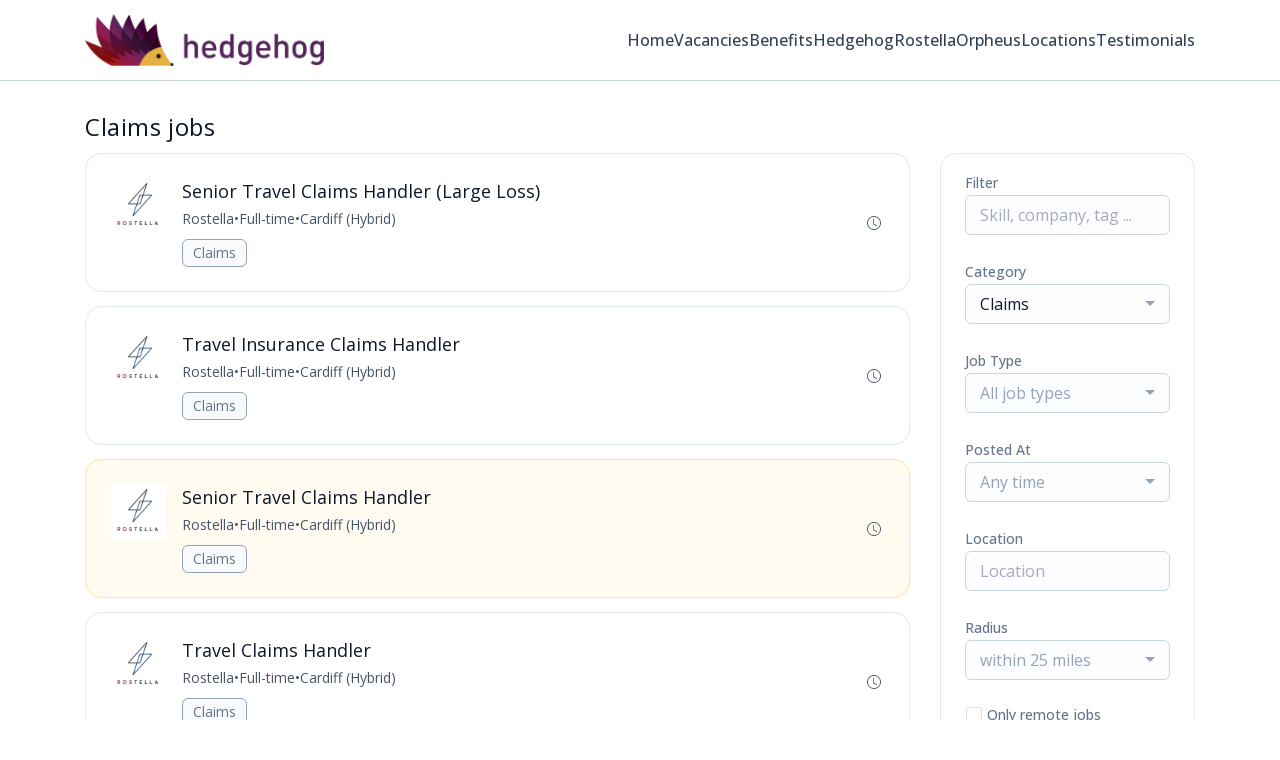

--- FILE ---
content_type: text/html; charset=UTF-8
request_url: https://jobs.hedgehoginsurance.com/jobs/claims
body_size: 17524
content:
<!DOCTYPE html>
<html lang="en">
<head>
    <!-- Required meta tags -->
    <meta charset="utf-8" />
    <title>Claims jobs - Hedgehog Insurance</title>
<link rel="canonical" href="https://jobs.hedgehoginsurance.com/jobs/claims">
<meta property="og:title" content="Claims jobs">
<meta property="og:url" content="https://jobs.hedgehoginsurance.com/jobs/claims">
<meta property="og:type" content="website">
<meta property="og:image" content="https://jboard-tenant.s3.us-west-1.amazonaws.com/social-media-ogs/sZ0YX2VnFGL2s7SVsvUQvduZREAzlp8nt5obW7Nb.png">

<meta name="twitter:card" content="summary_large_image">
<meta name="twitter:image" content="https://jboard-tenant.s3.us-west-1.amazonaws.com/social-media-ogs/sZ0YX2VnFGL2s7SVsvUQvduZREAzlp8nt5obW7Nb.png">
<meta name="twitter:title" content="Claims jobs">
<meta name="twitter:description" content="">
<script type="application/ld+json">{"@context":"https:\/\/schema.org","@type":"WebPage","name":"Claims jobs"}</script>
    <meta name="viewport" content="width=device-width, initial-scale=1, shrink-to-fit=no" />
            <link rel="icon" href="https://jboard-tenant.s3.us-west-1.amazonaws.com/favicons/tL74XaxeYpqir82vzl6QIhv4dNzvv1FfeL8PFoHv.png" />
    
                    <link rel="alternate" type="application/rss+xml" title="Claims jobs" href="/rss/jobs?filters%5B10617%5D=29957&amp;order=relevance">
    
    
    <script>
    window.$jBoard = {"team":{"id":2747,"name":"Hedgehog Insurance","slug":"hedgehog-insurance","domain":"jobs.hedgehoginsurance.com"},"currentUser":null,"adminUserToken":null,"currentSessionID":null,"csrf_token":"Sx5ucMgrpJTNTpQbXX7NKX01htk1Be0ZcTzAYqRj","config":{"admin_url":"https:\/\/app.jboard.io","main_api_url":"https:\/\/app.jboard.io\/api","enable_api":true,"custom_tenant_api_url":"","do_not_proxy_apply_urls":false,"disable_recaptcha":0,"google_recaptcha_site_key":"6Le7CdQoAAAAAKiYR9pPPytJ7deUomntdJvTs6FD","tax_enabled":false,"tax_mode":"fixed_rate","tax_behavior":"exclusive"},"urls":{"post_a_job_url":"\/post-a-job","employer_account_jobs_page_url":"\/account\/jobs"},"language":{"name":"English","supported_by_mapbox_search":true,"code":"en","supported_by_stripe":true},"trans":{"validation.upload_size":"The uploaded file is too large, try to upload a file that is less than 8.00MB.","post_job.message.update.success":"The job has been successfully updated!","employer_account.products.message.canceled_successfully":"The subscription was canceled successfully.","employer_account.products.message.payment_method.updated":"The subscription\u0027s payment method was updated successfully.","employer_account.products.message.resumed_successfully":"The subscription was resumed successfully.","products.message.coupon.success":"Coupon applied successfully!","products.message.coupon.removed.success":"Coupon removed successfully!","general.error.upload_only_image":"You can upload only an image file.","alert_subscription.success.title":"Subscribed","forms.field.numeric_range.display.empty":"-","forms.field.numeric_range.display.from_only":"from :FROM_NUMBER","forms.field.numeric_range.display.to_only":"up to :TO_NUMBER","forms.field.numeric_range.display.from_to":"from :FROM_NUMBER to :TO_NUMBER","general.checkbox.yes":"YES","general.checkbox.no":"NO","job_apply.step.review.empty_value":"blank"},"payments":{"stripe":{"key":"pk_live_51IbFKlGCNuM1RmTAnB8naM9LYefEgIOlSHUv9Knst7kIhZunto6zuwi4ADgM1nJvo9jl0SNVep8Q94jmNGE7ckpn00rn1RQ9Cc","account_id":null}},"sessionStatus":null,"dangerSessionStatus":null,"currency":{"code":"gbp","symbol":"\u00a3","full_name":"GBP - British Pound Sterling","zero_decimal":false,"stripe_supported":true,"template":":SYMBOL:AMOUNT"},"currency_default_template":":SYMBOL :AMOUNT","number_format":{"dec":2,"dec_point":".","thousands_sep":","}};
    window.$theme = {"colors":{"primary":"#8B1F5AFF","danger":"#B91C1CFF"},"input":{"placeholderColor":"#94A3B8FF"}};
    window.$theme.$styleGroupsCssObjectMap = {};
    window.$cssClassesToGenerate = {};
    window.$styleGroupsToGenerateCssObjects = {};
    window.$inBuilderMode = false;
    window.$actingVisitorIsBot = true;
    window.$jBoardEvents = [];
            window.$JBoardAPI = {};
    </script>

    <link rel="preconnect" href="https://fonts.googleapis.com">
    <link rel="preconnect" href="https://fonts.gstatic.com" crossorigin>
    <link rel="stylesheet" href="https://d2x33it9a58aqn.cloudfront.net/css/app.css?id=efa5399683d50f28e77bf912fb264008" crossorigin="anonymous"/>
            
    
            <link
    id="jb-font-default-for-texts"
    href="https://fonts.googleapis.com/css?family=Open Sans:300,400,500,600,700,800&display=swap"
    rel="stylesheet"
    media="print"
    onload="this.media='all'"
/>
<link
    id="jb-font-default-for-headings"
    href="https://fonts.googleapis.com/css?family=Open Sans:300,400,500,600,700,800&display=swap"
    rel="stylesheet"
    media="print"
    onload="this.media='all'"
/>


<style rel="stylesheet">
    :root {
        --primary: #8B1F5AFF;
        --jb-outline-color: #8B1F5AFF;
        --website-bg-color: #FFFFFF;
        --success: #10b981FF;
        --info: #0284C7FF;
        --warning: #FBBF24FF;
        --danger: #B91C1CFF;
        --jb-dashboard-info-color: #475569FF;
        --font-weight-default-for-headings: 400;
        --font-weight-default-for-texts: 400;
        --jb-validation-error-color: #B91C1CFF;
        --jb-form-placeholder-color: #94A3B8FF;
        --jb-base-font-size: 16px;
        --jb-forms-section-divider-color: #E2E8F0CF;
        --jb-tooltip-color: #FFFFFF;
        --jb-tooltip-bg-color: #000000;
        --checkbox-icon-border-color: #CBD5E1FF;
        --checkbox-icon-background-color: transparent;
        --checkbox-check-icon-border-color: #8B1F5AFF;
        --checkbox-check-icon-check-color: #FFFFFFFF;
        --checkbox-check-icon-background-color: #8B1F5AFF;
        }

    body,
    .jb-font-default-for-texts {
        font-family: Open Sans, sans-serif, -apple-system, BlinkMacSystemFont, "Segoe UI", Roboto, "Helvetica Neue", Arial, "Noto Sans", sans-serif, "Apple Color Emoji", "Segoe UI Emoji", "Segoe UI Symbol", "Noto Color Emoji";
    }

    .jb-font-default-for-headings {
        font-family: Open Sans, sans-serif, -apple-system, BlinkMacSystemFont, "Segoe UI", Roboto, "Helvetica Neue", Arial, "Noto Sans", sans-serif, "Apple Color Emoji", "Segoe UI Emoji", "Segoe UI Symbol", "Noto Color Emoji";
    }

</style>

    
    
    

    
            <style>
             .jb-color-ffffffff{ color: #FFFFFFFF !important;}  .jb-background-8b1f5aff { background-color: #8B1F5AFF!important;}  .jb-border-top-color-8B1F5AFF { border-top-color: #8B1F5AFF!important;}  .jb-border-right-color-8B1F5AFF { border-right-color: #8B1F5AFF!important;}  .jb-border-bottom-color-8B1F5AFF { border-bottom-color: #8B1F5AFF!important;}  .jb-border-left-color-8B1F5AFF { border-left-color: #8B1F5AFF!important;}  .jb-color-8b1f5aff{ color: #8B1F5AFF !important;}  .jb-background-ffffffff { background-color: #FFFFFFFF!important;}  .jb-background-b91c1cff { background-color: #B91C1CFF!important;}  .jb-border-top-color-B91C1CFF { border-top-color: #B91C1CFF!important;}  .jb-border-right-color-B91C1CFF { border-right-color: #B91C1CFF!important;}  .jb-border-bottom-color-B91C1CFF { border-bottom-color: #B91C1CFF!important;}  .jb-border-left-color-B91C1CFF { border-left-color: #B91C1CFF!important;}  .jb-color-0f172aff{ color: #0F172AFF !important;}  .jb-color-14532dff{ color: #14532DFF !important;}  .jb-background-dcfce7ff { background-color: #DCFCE7FF!important;}  .jb-border-top-color-DCFCE7FF { border-top-color: #DCFCE7FF!important;}  .jb-border-right-color-DCFCE7FF { border-right-color: #DCFCE7FF!important;}  .jb-border-bottom-color-DCFCE7FF { border-bottom-color: #DCFCE7FF!important;}  .jb-border-left-color-DCFCE7FF { border-left-color: #DCFCE7FF!important;}  .jb-color-075985ff{ color: #075985FF !important;}  .jb-background-e0f2feff { background-color: #E0F2FEFF!important;}  .jb-border-top-color-E0F2FEFF { border-top-color: #E0F2FEFF!important;}  .jb-border-right-color-E0F2FEFF { border-right-color: #E0F2FEFF!important;}  .jb-border-bottom-color-E0F2FEFF { border-bottom-color: #E0F2FEFF!important;}  .jb-border-left-color-E0F2FEFF { border-left-color: #E0F2FEFF!important;}  .jb-color-7c2d12ff{ color: #7c2d12FF !important;}  .jb-background-ffedd5ff { background-color: #FFEDD5FF!important;}  .jb-border-top-color-FFEDD5FF { border-top-color: #FFEDD5FF!important;}  .jb-border-right-color-FFEDD5FF { border-right-color: #FFEDD5FF!important;}  .jb-border-bottom-color-FFEDD5FF { border-bottom-color: #FFEDD5FF!important;}  .jb-border-left-color-FFEDD5FF { border-left-color: #FFEDD5FF!important;}  .jb-color-7f1d1dff{ color: #7F1D1DFF !important;}  .jb-background-fecacaff { background-color: #FECACAFF!important;}  .jb-border-top-color-FECACAFF { border-top-color: #FECACAFF!important;}  .jb-border-right-color-FECACAFF { border-right-color: #FECACAFF!important;}  .jb-border-bottom-color-FECACAFF { border-bottom-color: #FECACAFF!important;}  .jb-border-left-color-FECACAFF { border-left-color: #FECACAFF!important;}  .jb-color-334155{ color: #334155 !important;}  .jb-border-top-color-CBD5E1FF { border-top-color: #CBD5E1FF!important;}  .jb-border-right-color-CBD5E1FF { border-right-color: #CBD5E1FF!important;}  .jb-border-bottom-color-CBD5E1FF { border-bottom-color: #CBD5E1FF!important;}  .jb-border-left-color-CBD5E1FF { border-left-color: #CBD5E1FF!important;}  .jb-background-f1f5f9ff { background-color: #F1F5F9FF!important;}  .jb-color-94a3b8ff{ color: #94A3B8FF !important;}  .jb-border-top-color-E2E8F0FF { border-top-color: #E2E8F0FF!important;}  .jb-border-right-color-E2E8F0FF { border-right-color: #E2E8F0FF!important;}  .jb-border-bottom-color-E2E8F0FF { border-bottom-color: #E2E8F0FF!important;}  .jb-border-left-color-E2E8F0FF { border-left-color: #E2E8F0FF!important;}  .jb-background-fcfdffff { background-color: #FCFDFFFF!important;}  .jb-color-e2e8f0ff{ color: #E2E8F0FF !important;}  .jb-color-475569ff{ color: #475569FF !important;}  .jb-color-64748bff{ color: #64748BFF !important;}  .jb-border-top-color-E2E8F0CF { border-top-color: #E2E8F0CF!important;}  .jb-border-bottom-color-E2E8F0CF { border-bottom-color: #E2E8F0CF!important;}  .jb-background-cbd5e1ff { background-color: #CBD5E1FF!important;}  .jb-background-10b981ff { background-color: #10b981FF!important;}  .jb-color-64748bff{ color: #64748bFF !important;}  .jb-placeholder-color-94a3b8ff{
        &::-webkit-input-placeholder { /* WebKit browsers */
         color: #94A3B8FF !important;
        }
        &::-moz-placeholder { /* Mozilla Firefox 4 to 18 */
          color: #94A3B8FF !important;
          opacity: 1; /* Required to make placeholder visible in Firefox */
        }
        &::-moz-placeholder { /* Mozilla Firefox 19+ */
         color: #94A3B8FF !important;
          opacity: 1; /* Required to make placeholder visible in Firefox */
        }
        &:-ms-input-placeholder { /* Internet Explorer 10-11 */
          color: #94A3B8FF !important;
        }
        &::-ms-input-placeholder { /* Microsoft Edge */
          color: #94A3B8FF !important;
        }
        &::placeholder { /* Standard */
         color: #94A3B8FF !important;
        }
      }  .jb-active-color-8b1f5aff{ color: #8B1F5AFF !important;}  .jb-background-e2e8f0ff { background-color: #E2E8F0FF!important;}  .jb-color-b91c1cff{ color: #B91C1CFF !important;}  .jb-color-ffffff{ color: #FFFFFF !important;}  .jb-color-10b981ff{ color: #10b981FF !important;}  .jb-color-0284c7ff{ color: #0284C7FF !important;}  .jb-color-fbbf24ff{ color: #FBBF24FF !important;}  .jb-background-000000 { background-color: #000000!important;}
        </style>
    </head>
<body id="i-body-general" class="">
    

    <header>
    <style>
    :root {
        --jb-sub-menu-card-border-color: #E2E8F0FF
    }
</style>

 <div
    id="jb-section-268"
    data-id="268"
    data-order=""
    class=" "
>
    <style>
                        #jb-section-268 .jb-color-334155ff{ color: #334155FF !important;} #jb-section-268 .jb-color-64748bff{ color: #64748BFF !important;} #jb-section-268 .jb-background-ffffffff { background-color: #FFFFFFFF!important;} #jb-section-268 .jb-color-8b1f5aff{ color: #8B1F5AFF !important;} #jb-section-268 .jb-border-top-color-8B1F5AFF { border-top-color: #8B1F5AFF!important;} #jb-section-268 .jb-border-right-color-8B1F5AFF { border-right-color: #8B1F5AFF!important;} #jb-section-268 .jb-border-bottom-color-8B1F5AFF { border-bottom-color: #8B1F5AFF!important;} #jb-section-268 .jb-border-left-color-8B1F5AFF { border-left-color: #8B1F5AFF!important;} #jb-section-268 .jb-color-ffffffff{ color: #FFFFFFFF !important;} #jb-section-268 .jb-background-8b1f5aff { background-color: #8B1F5AFF!important;} #jb-section-268 .jb-border-bottom-color-E2E8F0CF { border-bottom-color: #E2E8F0CF!important;} #jb-section-268 .jb-border-bottom-color-CBD5E1FF { border-bottom-color: #CBD5E1FF!important;}
    </style>

    <div
        class="jb-section jb-pt-none jb-pb-none jb-background-ffffffff jb-border-bottom-sm jb-border-bottom-solid jb-border-bottom-color-CBD5E1FF fixed-top"
            >
        <nav class="navbar navbar-expand-lg" id="header1-navbar">
        <div class="container">
            <div class="theme-header">
                <!-- Brand and toggle get grouped for better mobile display -->
                                    <div class="navbar-header">
                        <a href="/"
                           class="jb-navbar-brand d-flex align-items-center jb-h-20 jb-pt-xs jb-pb-xs">
                            <img class="jb-navbar-brand-img" src="https://d3535lqr6sqxto.cloudfront.net/logos/PN4LaGLJ75zYuEQ6Pdy9iD1LfbXl5x0fgSmQetcQ.png"
                                 alt="Hedgehog Insurance" width="210" height="52"/>
                        </a>
                    </div>
                                <button class="navbar-toggler jb-color-334155ff jb-icon-size-6xl" type="button"
                        data-toggle="collapse" data-target="#header1-main-navbar" aria-controls="header1-main-navbar"
                        aria-expanded="false" aria-label="Toggle navigation">
                     <svg class="" fill="currentColor" version="1.1" id="Layer_1" xmlns="http://www.w3.org/2000/svg"
     xmlns:xlink="http://www.w3.org/1999/xlink" width="64px" height="64px" viewBox="0 0 100.00 100.00"
     enable-background="new 0 0 100 100" xml:space="preserve" stroke="#000000" stroke-width="0.001"
     transform="rotate(0)matrix(1, 0, 0, 1, 0, 0)">
        <g id="SVGRepo_bgCarrier" stroke-width="0" transform="translate(23,23), scale(0.54)"/>
        <g id="SVGRepo_tracerCarrier" stroke-linecap="round" stroke-linejoin="round" stroke="#CCCCCC" stroke-width="0.4"/>
        <g id="SVGRepo_iconCarrier"> <g> <path d="M70,33.5H32c-1.104,0-2,0.896-2,2s0.896,2,2,2h38c1.104,0,2-0.896,2-2S71.104,33.5,70,33.5z"/> <path d="M70,48.5H32c-1.104,0-2,0.896-2,2s0.896,2,2,2h38c1.104,0,2-0.896,2-2S71.104,48.5,70,48.5z"/> <path d="M70,63.5H32c-1.104,0-2,0.896-2,2s0.896,2,2,2h38c1.104,0,2-0.896,2-2S71.104,63.5,70,63.5z"/> <path d="M87.5,26.5c0-5.523-4.478-10-10-10h-55c-5.523,0-10,4.477-10,10v47c0,5.522,4.477,10,10,10h55c5.522,0,10-4.478,10-10V26.5 z M83.5,73.5c0,3.313-2.687,6-6,6h-55c-3.313,0-6-2.687-6-6v-47c0-3.313,2.687-6,6-6h55c3.313,0,6,2.687,6,6V73.5z"/> </g> </g>
    </svg>


 
                </button>
                <div class="collapse navbar-collapse" id="header1-main-navbar">
                    <ul class="navbar-nav mr-auto w-100 justify-content-end desktop-menu jb-gap-4xl">
                                                                                                                        <li>
                                        <a
                                            class="jb-color-334155ff jb-text-size-base jb-font-default-for-texts jb-font-weight-medium jb-line-height-normal jb-letter-spacing-normal"
                                            href="https://hedgehog-insurance.myjboard.io/"
                                                                                    >Home</a>
                                    </li>
                                                                                                                                                                                    <li>
                                        <a
                                            class="jb-color-334155ff jb-text-size-base jb-font-default-for-texts jb-font-weight-medium jb-line-height-normal jb-letter-spacing-normal"
                                            href="https://hedgehog-insurance.myjboard.io/jobs"
                                                                                    >Vacancies</a>
                                    </li>
                                                                                                                                                                                    <li>
                                        <a
                                            class="jb-color-334155ff jb-text-size-base jb-font-default-for-texts jb-font-weight-medium jb-line-height-normal jb-letter-spacing-normal"
                                            href="/benefits"
                                                                                    >Benefits</a>
                                    </li>
                                                                                                                                                                                    <li>
                                        <a
                                            class="jb-color-334155ff jb-text-size-base jb-font-default-for-texts jb-font-weight-medium jb-line-height-normal jb-letter-spacing-normal"
                                            href="hedgehog"
                                                                                    >Hedgehog</a>
                                    </li>
                                                                                                                                                                                    <li>
                                        <a
                                            class="jb-color-334155ff jb-text-size-base jb-font-default-for-texts jb-font-weight-medium jb-line-height-normal jb-letter-spacing-normal"
                                            href="rostella"
                                                                                    >Rostella</a>
                                    </li>
                                                                                                                                                                                    <li>
                                        <a
                                            class="jb-color-334155ff jb-text-size-base jb-font-default-for-texts jb-font-weight-medium jb-line-height-normal jb-letter-spacing-normal"
                                            href="https://jobs.hedgehoginsurance.com/orpheus"
                                                                                    >Orpheus</a>
                                    </li>
                                                                                                                                                                                    <li>
                                        <a
                                            class="jb-color-334155ff jb-text-size-base jb-font-default-for-texts jb-font-weight-medium jb-line-height-normal jb-letter-spacing-normal"
                                            href="locations"
                                                                                    >Locations</a>
                                    </li>
                                                                                                                                                                                    <li>
                                        <a
                                            class="jb-color-334155ff jb-text-size-base jb-font-default-for-texts jb-font-weight-medium jb-line-height-normal jb-letter-spacing-normal"
                                            href="/testimonials"
                                                                                    >Testimonials</a>
                                    </li>
                                                                                    
                        
                                                    <li id="account-management-menu">
                                                                                                                                </li>
                        
                                                                    </ul>
                    <ul class="navbar-nav mr-auto justify-content-end mobile-menu jb-background-ffffffff">
                                                                                                                         <li class="jb-pl-2xl jb-pr-2xl jb-pt-md jb-pb-md jb-border-bottom-sm jb-border-bottom-solid jb-border-bottom-color-E2E8F0CF" ><a class="jb-color-334155ff jb-text-size-base jb-font-default-for-texts jb-font-weight-medium jb-line-height-normal jb-letter-spacing-normal"
                                           href="https://hedgehog-insurance.myjboard.io/"
                                           >Home</a></li>
 
                                                                                                                                                                                     <li class="jb-pl-2xl jb-pr-2xl jb-pt-md jb-pb-md jb-border-bottom-sm jb-border-bottom-solid jb-border-bottom-color-E2E8F0CF" ><a class="jb-color-334155ff jb-text-size-base jb-font-default-for-texts jb-font-weight-medium jb-line-height-normal jb-letter-spacing-normal"
                                           href="https://hedgehog-insurance.myjboard.io/jobs"
                                           >Vacancies</a></li>
 
                                                                                                                                                                                     <li class="jb-pl-2xl jb-pr-2xl jb-pt-md jb-pb-md jb-border-bottom-sm jb-border-bottom-solid jb-border-bottom-color-E2E8F0CF" ><a class="jb-color-334155ff jb-text-size-base jb-font-default-for-texts jb-font-weight-medium jb-line-height-normal jb-letter-spacing-normal"
                                           href="/benefits"
                                           >Benefits</a></li>
 
                                                                                                                                                                                     <li class="jb-pl-2xl jb-pr-2xl jb-pt-md jb-pb-md jb-border-bottom-sm jb-border-bottom-solid jb-border-bottom-color-E2E8F0CF" ><a class="jb-color-334155ff jb-text-size-base jb-font-default-for-texts jb-font-weight-medium jb-line-height-normal jb-letter-spacing-normal"
                                           href="hedgehog"
                                           >Hedgehog</a></li>
 
                                                                                                                                                                                     <li class="jb-pl-2xl jb-pr-2xl jb-pt-md jb-pb-md jb-border-bottom-sm jb-border-bottom-solid jb-border-bottom-color-E2E8F0CF" ><a class="jb-color-334155ff jb-text-size-base jb-font-default-for-texts jb-font-weight-medium jb-line-height-normal jb-letter-spacing-normal"
                                           href="rostella"
                                           >Rostella</a></li>
 
                                                                                                                                                                                     <li class="jb-pl-2xl jb-pr-2xl jb-pt-md jb-pb-md jb-border-bottom-sm jb-border-bottom-solid jb-border-bottom-color-E2E8F0CF" ><a class="jb-color-334155ff jb-text-size-base jb-font-default-for-texts jb-font-weight-medium jb-line-height-normal jb-letter-spacing-normal"
                                           href="https://jobs.hedgehoginsurance.com/orpheus"
                                           >Orpheus</a></li>
 
                                                                                                                                                                                     <li class="jb-pl-2xl jb-pr-2xl jb-pt-md jb-pb-md jb-border-bottom-sm jb-border-bottom-solid jb-border-bottom-color-E2E8F0CF" ><a class="jb-color-334155ff jb-text-size-base jb-font-default-for-texts jb-font-weight-medium jb-line-height-normal jb-letter-spacing-normal"
                                           href="locations"
                                           >Locations</a></li>
 
                                                                                                                                                                                     <li class="jb-pl-2xl jb-pr-2xl jb-pt-md jb-pb-md jb-border-bottom-sm jb-border-bottom-solid jb-border-bottom-color-E2E8F0CF" ><a class="jb-color-334155ff jb-text-size-base jb-font-default-for-texts jb-font-weight-medium jb-line-height-normal jb-letter-spacing-normal"
                                           href="/testimonials"
                                           >Testimonials</a></li>
 
                                                                                    
                                                      
                        
                        
                                            </ul>
                </div>
            </div>
        </div>
    </nav>

            </div>
</div>
 

    <script>
        const navbar = document.getElementById('header1-navbar');

        if (navbar) {
            const navbarSection = navbar.closest('.jb-section');

            if (navbarSection) {
                let navbarSectionHeight = navbarSection.offsetHeight;

                if (navbarSectionHeight) {
                    document.querySelector('header').style.height = `${navbarSectionHeight}px`;
                }
            }
        }
    </script>

</header>

     <div
    class="modal  fade  "
    tabindex="-1"
    role="dialog"
         id="info-modal" >
    <div class="modal-dialog " role="document">
        <div class="modal-content ">
            <div class="overflow-hidden jb-rounded-top-left-xl jb-rounded-top-right-xl jb-border-top-sm jb-border-top-solid jb-border-top-color-E2E8F0FF jb-border-right-sm jb-border-right-solid jb-border-right-color-E2E8F0FF jb-border-left-sm jb-border-left-solid jb-border-left-color-E2E8F0FF">
    <div class="
        modal-header align-items-center jb-pl-md jb-pr-md jb-pt-md jb-pb-md jb-border-bottom-sm jb-border-bottom-solid jb-border-bottom-color-E2E8F0CF jb-background-ffffffff
                    ">
        <h5 class="modal-title jb-color-475569ff jb-text-size-lg jb-font-default-for-headings jb-font-weight-normal jb-line-height-normal jb-letter-spacing-normal">Info</h5>

                    <button type="button" class="close jb-color-475569ff jb-icon-size-base" data-dismiss="modal" aria-label="Close">
                 <svg xmlns="http://www.w3.org/2000/svg" x="0px" y="0px" width="14" height="14" viewBox="0 0 24 24" fill="currentColor">
        <path d="M 4.7070312 3.2929688 L 3.2929688 4.7070312 L 10.585938 12 L 3.2929688 19.292969 L 4.7070312 20.707031 L 12 13.414062 L 19.292969 20.707031 L 20.707031 19.292969 L 13.414062 12 L 20.707031 4.7070312 L 19.292969 3.2929688 L 12 10.585938 L 4.7070312 3.2929688 z"></path>
    </svg>


 
            </button>
            </div>
</div>
 

             <div class="jb-border-right-sm jb-border-right-solid jb-border-right-color-E2E8F0FF jb-border-left-sm jb-border-left-solid jb-border-left-color-E2E8F0FF">
    <div class="modal-body jb-pl-md jb-pr-md jb-pt-3xl jb-pb-3xl jb-background-ffffffff text-center  jb-color-0f172aff jb-text-size-lg jb-font-default-for-texts jb-font-weight-normal jb-line-height-normal jb-letter-spacing-normal jb-pt-none jb-pb-none">
        
    </div>
</div>
 

         <div class="overflow-hidden jb-rounded-bottom-left-xl jb-rounded-bottom-right-xl jb-border-right-sm jb-border-right-solid jb-border-right-color-E2E8F0FF jb-border-bottom-sm jb-border-bottom-solid jb-border-bottom-color-E2E8F0FF jb-border-left-sm jb-border-left-solid jb-border-left-color-E2E8F0FF">
    <div class="
        modal-footer jb-modal-footer jb-pl-md jb-pr-md jb-pt-xs jb-pb-xs jb-border-top-sm jb-border-top-solid jb-border-top-color-E2E8F0CF jb-background-ffffffff
                    ">
        <button class="btn jb-btn m-0  jb-pl-none jb-pr-none jb-text-size-base jb-font-default-for-texts jb-font-weight-medium jb-line-height-normal jb-letter-spacing-wide jb-rounded-md jb-pt-4xs jb-pb-4xs jb-color-0f172aff"
                                                                                 data-dismiss="modal"                               
>
Close
</button>
    </div>
</div>
        </div>
    </div>
</div>
 
 

    <main  pageId="156">
        <div
    id="jb-section-272"
    data-id="272"
    data-order="0"
    class=" jb-section-sortable"
>
    <style>
                            #jb-section-272 {
                                    --jb-form-placeholder-color: #94A3B8FF;
                            }
                #jb-section-272 .jb-color-0f172aff{ color: #0F172AFF !important;} #jb-section-272 .jb-color-475569ff{ color: #475569FF !important;} #jb-section-272 .jb-color-64748bff{ color: #64748BFF !important;} #jb-section-272 .jb-background-f8fafcff { background-color: #F8FAFCFF!important;} #jb-section-272 .jb-border-top-color-94A3B8FF { border-top-color: #94A3B8FF!important;} #jb-section-272 .jb-border-right-color-94A3B8FF { border-right-color: #94A3B8FF!important;} #jb-section-272 .jb-border-bottom-color-94A3B8FF { border-bottom-color: #94A3B8FF!important;} #jb-section-272 .jb-border-left-color-94A3B8FF { border-left-color: #94A3B8FF!important;} #jb-section-272 .jb-color-fdac8aff{ color: #FDAC8AFF !important;} #jb-section-272 .jb-color-ffffffff{ color: #FFFFFFFF !important;} #jb-section-272 .jb-background-8b1f5aff { background-color: #8B1F5AFF!important;} #jb-section-272 .jb-border-top-color-8B1F5AFF { border-top-color: #8B1F5AFF!important;} #jb-section-272 .jb-border-right-color-8B1F5AFF { border-right-color: #8B1F5AFF!important;} #jb-section-272 .jb-border-bottom-color-8B1F5AFF { border-bottom-color: #8B1F5AFF!important;} #jb-section-272 .jb-border-left-color-8B1F5AFF { border-left-color: #8B1F5AFF!important;} #jb-section-272 .jb-color-047857ff{ color: #047857FF !important;} #jb-section-272 .jb-border-top-color-E2E8F0FF { border-top-color: #E2E8F0FF!important;} #jb-section-272 .jb-border-right-color-E2E8F0FF { border-right-color: #E2E8F0FF!important;} #jb-section-272 .jb-border-bottom-color-E2E8F0FF { border-bottom-color: #E2E8F0FF!important;} #jb-section-272 .jb-border-left-color-E2E8F0FF { border-left-color: #E2E8F0FF!important;} #jb-section-272 .jb-background-ffffffff { background-color: #FFFFFFFF!important;} #jb-section-272 .jb-background-f9fcffff--hover:hover { background-color: #F9FCFFFF!important;} #jb-section-272 .jb-border-top-color-FFE4A2FF { border-top-color: #FFE4A2FF!important;} #jb-section-272 .jb-border-right-color-FFE4A2FF { border-right-color: #FFE4A2FF!important;} #jb-section-272 .jb-border-bottom-color-FFE4A2FF { border-bottom-color: #FFE4A2FF!important;} #jb-section-272 .jb-border-left-color-FFE4A2FF { border-left-color: #FFE4A2FF!important;} #jb-section-272 .jb-background-fffbf1ff { background-color: #FFFBF1FF!important;} #jb-section-272 .jb-color-64748bff{ color: #64748bFF !important;} #jb-section-272 .jb-placeholder-color-94a3b8ff{
        &::-webkit-input-placeholder { /* WebKit browsers */
         color: #94A3B8FF !important;
        }
        &::-moz-placeholder { /* Mozilla Firefox 4 to 18 */
          color: #94A3B8FF !important;
          opacity: 1; /* Required to make placeholder visible in Firefox */
        }
        &::-moz-placeholder { /* Mozilla Firefox 19+ */
         color: #94A3B8FF !important;
          opacity: 1; /* Required to make placeholder visible in Firefox */
        }
        &:-ms-input-placeholder { /* Internet Explorer 10-11 */
          color: #94A3B8FF !important;
        }
        &::-ms-input-placeholder { /* Microsoft Edge */
          color: #94A3B8FF !important;
        }
        &::placeholder { /* Standard */
         color: #94A3B8FF !important;
        }
      } #jb-section-272 .jb-background-fcfdffff { background-color: #FCFDFFFF!important;} #jb-section-272 .jb-border-top-color-CBD5E1FF { border-top-color: #CBD5E1FF!important;} #jb-section-272 .jb-border-right-color-CBD5E1FF { border-right-color: #CBD5E1FF!important;} #jb-section-272 .jb-border-bottom-color-CBD5E1FF { border-bottom-color: #CBD5E1FF!important;} #jb-section-272 .jb-border-left-color-CBD5E1FF { border-left-color: #CBD5E1FF!important;} #jb-section-272 .active.jb-active-border-bottom-color-8B1F5AFF { border-bottom-color: #8B1F5AFF!important;} #jb-section-272 .jb-color-020617ff{ color: #020617FF !important;}
    </style>

    <div
        class="jb-section jb-pt-xl jb-pb-xl"
            >
        <div class="job-inner-list container">
        <div class="row">
            <div class="col-12">
                <section>
                     <h1 class="jb-color-0f172aff jb-text-size-2xl jb-font-default-for-headings jb-font-weight-default-for-headings jb-line-height-normal jb-letter-spacing-wide jb-pb-4xs jb-text-left head-title" >Claims jobs</h1>
 
                </section>
            </div>
        </div>

                    <div class="row jb-card-position-right">
    <div class="col-lg-9 col-md-8 mt-3 mt-md-0">
        <script>
        window.jobsList = window.jobsList || [];
        window.jobsList = window.jobsList.concat([{"id":181145124,"title":"Senior Travel Claims Handler (Large Loss)","description":"\u003Cp\u003E\u003Cu style=\u0022color:rgb(13,12,34);\u0022\u003EThe Company\u003C\/u\u003E\u003C\/p\u003E\u003Cp\u003ERostella is based in the heart of Cardiff and provides quality car insurance services to car insurance provider Hedgehog in the UK, and more recently travel insurance services to 1Cover in Australia. This means we provide a range of functions including customer service, claims handling, underwriting, pricing and other car insurance related functions. We\u0027re a data-driven, agile company where everyone is expected to come up with ideas and help implement them to continually improve what we do and how we do it. Our aim is to create and maintain an industry-leading customer experience.\u003C\/p\u003E\u003Cp\u003ERostella provides services to both Hedgehog and 1Cover with both companies looking to grow their businesses.\u00a0We have an exciting opportunity for a Senior Travel Claims Handler to join us and directly influence our customer experience in claims.\u00a0\u003C\/p\u003E\u003Cp\u003E\u003Cspan style=\u0022color:rgb(29,28,29);\u0022\u003EIn this role, you\u2019ll manage complex and high-value travel insurance claims, including medical emergencies, repatriation, and significant travel disruptions. You\u2019ll coordinate with internal and external stakeholders, providing compassionate support to customers during critical moments, and ensuring claims are handled with empathy, efficiency, and expertise.\u003C\/span\u003E\u003C\/p\u003E\u003Cp\u003E\u003Cstrong style=\u0022color:rgb(0,0,0);\u0022\u003EAbout 1Cover Group\u003C\/strong\u003E\u003C\/p\u003E\u003Cp\u003E\u003Cspan style=\u0022color:rgb(0,0,0);\u0022\u003EFounded in 2003, the\u202f1Cover Group is Australia and New\u202fZealand\u2019s leading specialist travel insurer, trusted by over 2 million travellers. With more than two decades of experience, 1Cover pioneered the online travel insurance market and continues to deliver award\u2011winning, customer-centric policies, across domestic and international travel.\u003C\/span\u003E\u003C\/p\u003E\u003Cp\u003EWhile the office is based in Cardiff, we currently have a hybrid working model in place, working 2\/3 days in the office and the other days working remotely.\u003C\/p\u003E\u003Cp\u003E\u003Cstrong\u003EKey responsibilities include:\u00a0\u003C\/strong\u003E\u003C\/p\u003E\u003Cul\u003E\u003Cli\u003E\u003Cspan style=\u0022color:#000000;\u0022\u003EReviewing and processing complex travel insurance claims and complaints, ensuring accuracy and adherence to policy terms, and industry regulations\u00a0\u003C\/span\u003E\u003C\/li\u003E\u003Cli\u003EContribute positively to team meetings and \u201cone to one\u201d performance \/ development discussions\u003C\/li\u003E\u003Cli\u003EPro-active case load management\u003C\/li\u003E\u003Cli\u003ENegotiating settlement of claims and processing payments within agreed authorities\u003C\/li\u003E\u003Cli\u003E\u003Cspan style=\u0022color:#000000;\u0022\u003EEnsure quality, service standards and productivity levels are maintained to a high standard and in line with the company\u2019s expectations\u003C\/span\u003E\u003C\/li\u003E\u003Cli\u003E\u003Cspan style=\u0022color:#000000;\u0022\u003EBe conversant with the business\u2019 compliance procedures and risks to ensure compliance with all regulatory and legislative requirements\u003C\/span\u003E\u003C\/li\u003E\u003Cli\u003EWork alongside the Technical Claims Manager to ensure delivery of positive claim outcomes \u00a0\u003C\/li\u003E\u003Cli\u003E\u003Cspan style=\u0022color:#000000;\u0022\u003EA role model and champion for identifying and implementing improvement\u003C\/span\u003E\u003C\/li\u003E\u003C\/ul\u003E\u003Cp\u003E\u00a0\u003Cstrong\u003EYour skillset and experience:\u003C\/strong\u003E\u00a0\u00a0\u00a0\u00a0\u003C\/p\u003E\u003Cul\u003E\u003Cli\u003E\u003Cspan style=\u0022color:rgb(29,28,29);\u0022\u003EAt least 2 years\u2019 experience in travel insurance claims, ideally with exposure to major loss or complex cases\u003C\/span\u003E\u003C\/li\u003E\u003Cli\u003E\u003Cspan style=\u0022color:rgb(29,28,29);\u0022\u003EEmpathetic, technically excellent, and persuasive written and verbal communication skills\u003C\/span\u003E\u003C\/li\u003E\u003Cli\u003E\u003Cspan style=\u0022color:rgb(29,28,29);\u0022\u003EStrong analytical and problem-solving skills\u003C\/span\u003E\u003C\/li\u003E\u003Cli\u003E\u003Cspan style=\u0022color:rgb(29,28,29);\u0022\u003EHigh attention to detail and accuracy in documentation\u003C\/span\u003E\u003C\/li\u003E\u003Cli\u003E\u003Cspan style=\u0022color:rgb(29,28,29);\u0022\u003EA customer-first mindset with a commitment to delivering outstanding service\u003C\/span\u003E\u003C\/li\u003E\u003Cli\u003E\u003Cspan style=\u0022color:rgb(29,28,29);\u0022\u003EExperience in dealing with Emergency Medical Cases\u00a0\u003C\/span\u003E\u003C\/li\u003E\u003Cli\u003E\u003Cspan style=\u0022color:#000000;\u0022\u003EStrong communicator with an ability to build relationships with customers, third parties and suppliers\u003C\/span\u003E\u003C\/li\u003E\u003Cli\u003E\u003Cspan style=\u0022color:#000000;\u0022\u003EAbility to meet daily and weekly deadlines\u00a0\u00a0\u003C\/span\u003E\u003C\/li\u003E\u003Cli\u003E\u003Cspan style=\u0022color:rgb(29,28,29);\u0022\u003EExcellent interpersonal skills with the ability to influence and persuade senior stakeholders\u00a0\u003C\/span\u003E\u003C\/li\u003E\u003C\/ul\u003E\u003Cp\u003EWhat can we do for you?\u003C\/p\u003E\u003Cp\u003E\u003Cstrong\u003EWe believe we can offer you a great working environment as we\u2019re so passionate about our people. Here are just some of the benefits and perks that we offer\u2026\u003C\/strong\u003E\u003C\/p\u003E\u003Cul\u003E\u003Cli\u003E\u003Cspan style=\u0022color:#000000;\u0022\u003ESalary from \u00a330,000 \u2013 depending on experience\u003C\/span\u003E\u003C\/li\u003E\u003Cli\u003E\u003Cspan style=\u0022color:#000000;\u0022\u003EAnnual salary reviews\u003C\/span\u003E\u003C\/li\u003E\u003Cli\u003E\u003Cspan style=\u0022color:#000000;\u0022\u003E33 days annual leave (25 days + 8 bank holidays) increasing to 34 days with length of service \u003C\/span\u003E\u003C\/li\u003E\u003Cli\u003E\u003Cspan style=\u0022color:#000000;\u0022\u003EOption to buy or sell up to 5 days holiday per year\u003C\/span\u003E\u003C\/li\u003E\u003Cli\u003E\u003Cspan style=\u0022color:#000000;\u0022\u003EA great central Cardiff working location with opportunities for hybrid working\u003C\/span\u003E\u003C\/li\u003E\u003Cli\u003E\u003Cspan style=\u0022color:#000000;\u0022\u003EA constantly evolving approach to work. We understand the benefits of homeworking, and we also love working with our colleagues in the office.\u003C\/span\u003E\u003C\/li\u003E\u003Cli\u003E\u003Cspan style=\u0022color:#000000;\u0022\u003ENest Pension scheme\u003C\/span\u003E\u003C\/li\u003E\u003Cli\u003E\u003Cspan style=\u0022color:#000000;\u0022\u003ERefer a friend scheme\u003C\/span\u003E\u003C\/li\u003E\u003Cli\u003E\u003Cspan style=\u0022color:#000000;\u0022\u003EDiscounted Gym Membership\u003C\/span\u003E\u003C\/li\u003E\u003Cli\u003E\u003Cspan style=\u0022color:#000000;\u0022\u003ECycle to Work scheme\u003C\/span\u003E\u003C\/li\u003E\u003Cli\u003E\u003Cspan style=\u0022color:#000000;\u0022\u003EDedicated Employee Assistance Programme\u003C\/span\u003E\u003C\/li\u003E\u003Cli\u003E\u003Cspan style=\u0022color:#000000;\u0022\u003ETechnology Discounts \u003C\/span\u003E\u003C\/li\u003E\u003Cli\u003E\u003Cspan style=\u0022color:#000000;\u0022\u003EOptional Healthcare Cash Plan\u003C\/span\u003E\u003C\/li\u003E\u003Cli\u003E\u003Cspan style=\u0022color:#000000;\u0022\u003EOptional Denplan Dental Insurance \u003C\/span\u003E\u003C\/li\u003E\u003Cli\u003E\u003Cspan style=\u0022color:#000000;\u0022\u003EWe supply equipment, so that our employees can work comfortably from home and in the office\u003C\/span\u003E\u003C\/li\u003E\u003Cli\u003E\u003Cspan style=\u0022color:#000000;\u0022\u003EWe encourage and support our staff in professional training and qualifications, allowing our employees to take control of their own careers\u003C\/span\u003E\u003C\/li\u003E\u003Cli\u003E\u003Cspan style=\u0022color:#000000;\u0022\u003EGroup social events (optional)\u003C\/span\u003E\u003C\/li\u003E\u003C\/ul\u003E","category_id":29957,"employer_id":145454,"product_id":null,"employer_product_id":null,"min_compensation":null,"max_compensation":null,"compensation_time_frame":"annually","compensation_currency":"gbp","apply_by":"by_email","apply_to":"jobs@rostella.co.uk","status":"active","draft":false,"confirmation_status":"confirmed","location":"Cardiff (Hybrid)","location_id":null,"country_id":null,"region_id":null,"remote":false,"featured":false,"featured_expires_in_days":null,"pin_to_top":false,"pin_to_top_expires_in_days":null,"posted_at":"2025-11-28T12:23:42.000000Z","job_expires_in_days":365,"job_type_id":12138,"product_not_purchased":false,"updated_at":"2026-01-05T13:34:04.000000Z","job_details_path":"\/jobs\/181145124-senior-travel-claims-handler-large-loss","apply_through_reg_wall":false,"employer":{"id":145454,"team_id":2747,"name":"Rostella","logo":"https:\/\/d3535lqr6sqxto.cloudfront.net\/employers\/uGLOJL9Gp6ZF0GfzdPltOuWC98OhTf6cFpjMUPZu.jpeg","website":"https:\/\/www.rostella.co.uk\/","description":"\u003Cp\u003ELaunched in 2018, Rostella is based in the heart of Cardiff and is a provider of car insurance services to its sister company Hedgehog. Rostella provides a range of functions including customer service, claims handling, underwriting, pricing and other car insurance-related functions. Rostella are a data-driven, agile company where everyone is encouraged to come up with ideas and help implement them to continually improve what they do, and how it\u0027s done. The aim is to create and maintain an industry-leading experience.\u003C\/p\u003E\u003Cp\u003ERostella has been based at Capital Tower in Cardiff since 2018.\u003C\/p\u003E","updated_at":"2022-05-13T11:41:05.000000Z"},"job_location":null,"tags":[],"job_type":{"id":12138,"team_id":2747,"title":"Full-time","google_employment_type":"FULL_TIME","status":"active","alias":"full-time"},"category":{"id":29957,"team_id":2747,"name":"Claims","status":"active"}},{"id":160731218,"title":"Travel Insurance Claims Handler","description":"\u003Cp\u003E\u003Cu\u003EThe Company\u003C\/u\u003E\u003C\/p\u003E\u003Cp\u003ERostella is based in Cardiff and provides services to both Hedgehog and 1Cover, with both companies looking to grow their businesses.\u00a0\u003C\/p\u003E\u003Cp\u003EThis means we provide a range of functions including customer service, claims handling, underwriting, pricing and other car insurance related functions. We\u0027re a data-driven, agile company where everyone is expected to come up with ideas and help implement them to continually improve what we do and how we do it. Our aim is to create and maintain an industry-leading customer experience.\u003C\/p\u003E\u003Cp\u003E\u003Cspan style=\u0022color:#000000;\u0022\u003EAbout the Role\u003C\/span\u003E\u003C\/p\u003E\u003Cp\u003EWe have an\u00a0exciting opportunity for a Travel Claims Handler to join us and directly influence our customer experience in Claims. You will proactively manage an allocation of travel insurance claims from the initial report to closure.\u003C\/p\u003E\u003Cp\u003EThis is a fantastic opportunity to work with colleagues in our sister company, \u003Ca href=\u0022https:\/\/www.linkedin.com\/company\/1cover-travel-insurance\/\u0022\u003E1Cover Travel Insurance\u003C\/a\u003E, who have recently been included in the top 50 list of\u00a0The Australian Best Places to Work 2025.\u00a0You\u0027ll be part of a truly international team, contributing to exciting cross-border projects that support customers around the world. Whether you\u0027re helping resolve claims from overseas travellers or supporting process improvements across regions, you\u0027ll gain global exposure and play a vital role in shaping the future of international travel insurance.\u003C\/p\u003E\u003Cp\u003E\u003Cspan style=\u0022color:#000000;\u0022\u003EAbout 1Cover Group\u003C\/span\u003E\u003C\/p\u003E\u003Cp\u003E\u003Cspan style=\u0022color:#000000;\u0022\u003EFounded in 2003, the\u202f1Cover Group is Australia and New\u202fZealand\u2019s leading specialist travel insurer, trusted by over 2 million travellers. With more than two decades of experience, 1Cover pioneered the online travel insurance market and continues to deliver award\u2011winning, customer-centric policies, across domestic and international travel.\u003C\/span\u003E\u003C\/p\u003E\u003Cp\u003EWhile the office is based in Cardiff, we currently have a hybrid working model in place, working 2\/3 days in the office and the other days working remotely.\u003C\/p\u003E\u003Cp\u003EKey responsibilities include: \u003C\/p\u003E\u003Cul\u003E\u003Cli\u003EAssessing indemnity, liability and quantum on travel claims\u003C\/li\u003E\u003Cli\u003EIdentification and referral of fraud indicators and recovery opportunities \u003C\/li\u003E\u003Cli\u003ESupport the Claims Team Leader with day to day departmental activity\u003C\/li\u003E\u003Cli\u003EPro-active case load management\u003C\/li\u003E\u003Cli\u003ENegotiating settlement of claims\u003C\/li\u003E\u003Cli\u003EProviding exceptional service to our customers\u003C\/li\u003E\u003Cli\u003EActively seek and provide input that may lead to improved operational processes within the claims area\u003C\/li\u003E\u003Cli\u003EEnsure quality, service standards and productivity levels are maintained to a high standard and in line with the company\u2019s expectations\u003C\/li\u003E\u003Cli\u003EBe conversant with the business\u2019 compliance procedures and risks to ensure compliance with all regulatory and legislative requirements\u00a0\u00a0\u00a0\u003C\/li\u003E\u003C\/ul\u003E\u003Cp\u003EYour skillset and experience:\u003C\/p\u003E\u003Cul\u003E\u003Cli\u003EExperience working in a travel insurance claims environment \u003C\/li\u003E\u003Cli\u003EStrong communicator with an ability to build relationships with customers, third parties and suppliers\u003C\/li\u003E\u003Cli\u003EAbility to interpret data to identify trends to inform action\u003C\/li\u003E\u003Cli\u003ESelf-motivated \u0026amp; able to work within a team framework\u003C\/li\u003E\u003Cli\u003EAbility to meet daily and weekly deadlines\u00a0\u00a0\u003C\/li\u003E\u003C\/ul\u003E\u003Cp\u003EWhat can we do for you?\u003C\/p\u003E\u003Cp\u003EWe believe we can offer you a great working environment as we\u2019re so passionate about our people. Here are just some of the benefits and perks that we offer\u2026\u003C\/p\u003E\u003Cul\u003E\u003Cli\u003ESalary from \u00a324,500 \u2013 depending on experience\u003C\/li\u003E\u003Cli\u003E\u003Cspan style=\u0022color:#000000;\u0022\u003EAnnual salary reviews\u003C\/span\u003E\u003C\/li\u003E\u003Cli\u003E\u003Cspan style=\u0022color:#000000;\u0022\u003E33 days annual leave (25 days + 8 bank holidays) increasing to 34 days with length of service \u003C\/span\u003E\u003C\/li\u003E\u003Cli\u003E\u003Cspan style=\u0022color:#000000;\u0022\u003EOption to buy or sell up to 5 days holiday per year\u003C\/span\u003E\u003C\/li\u003E\u003Cli\u003E\u003Cspan style=\u0022color:#000000;\u0022\u003EA great central Cardiff working location with opportunities for hybrid working\u003C\/span\u003E\u003C\/li\u003E\u003Cli\u003E\u003Cspan style=\u0022color:#000000;\u0022\u003EA constantly evolving approach to work. We understand the benefits of homeworking, and we also love working with our colleagues in the office.\u003C\/span\u003E\u003C\/li\u003E\u003Cli\u003E\u003Cspan style=\u0022color:#000000;\u0022\u003ENest Pension scheme\u003C\/span\u003E\u003C\/li\u003E\u003Cli\u003E\u003Cspan style=\u0022color:#000000;\u0022\u003ERefer a friend scheme\u003C\/span\u003E\u003C\/li\u003E\u003Cli\u003E\u003Cspan style=\u0022color:#000000;\u0022\u003EDiscounted Gym Membership\u003C\/span\u003E\u003C\/li\u003E\u003Cli\u003E\u003Cspan style=\u0022color:#000000;\u0022\u003ECycle to Work scheme\u003C\/span\u003E\u003C\/li\u003E\u003Cli\u003E\u003Cspan style=\u0022color:#000000;\u0022\u003EDedicated Employee Assistance Programme\u003C\/span\u003E\u003C\/li\u003E\u003Cli\u003E\u003Cspan style=\u0022color:#000000;\u0022\u003ETechnology Discounts \u003C\/span\u003E\u003C\/li\u003E\u003Cli\u003E\u003Cspan style=\u0022color:#000000;\u0022\u003EOptional Healthcare Cash Plan\u003C\/span\u003E\u003C\/li\u003E\u003Cli\u003E\u003Cspan style=\u0022color:#000000;\u0022\u003EOptional Denplan Dental Insurance \u003C\/span\u003E\u003C\/li\u003E\u003Cli\u003E\u003Cspan style=\u0022color:#000000;\u0022\u003EWe supply equipment, so that our employees can work comfortably from home and in the office\u003C\/span\u003E\u003C\/li\u003E\u003Cli\u003E\u003Cspan style=\u0022color:#000000;\u0022\u003EWe encourage and support our staff in professional training and qualifications, allowing our employees to take control of their own careers\u003C\/span\u003E\u003C\/li\u003E\u003Cli\u003E\u003Cspan style=\u0022color:#000000;\u0022\u003EGroup social events (optional)\u003C\/span\u003E\u003C\/li\u003E\u003C\/ul\u003E\u003Cp\u003E\u003Cspan style=\u0022color:#000000;\u0022\u003E\u00a0\u003C\/span\u003E\u003C\/p\u003E\u003Cp\u003E\t\u003Cspan style=\u0022color:#000000;\u0022\u003E\u00a0\u003C\/span\u003E\u003C\/p\u003E","category_id":29957,"employer_id":145454,"product_id":null,"employer_product_id":null,"min_compensation":null,"max_compensation":null,"compensation_time_frame":"annually","compensation_currency":"gbp","apply_by":"by_email","apply_to":"jobs@rostella.co.uk","status":"active","draft":false,"confirmation_status":"confirmed","location":"Cardiff (Hybrid)","location_id":null,"country_id":null,"region_id":null,"remote":false,"featured":false,"featured_expires_in_days":30,"pin_to_top":false,"pin_to_top_expires_in_days":30,"posted_at":"2025-09-04T15:18:46.000000Z","job_expires_in_days":200,"job_type_id":12138,"product_not_purchased":false,"updated_at":"2025-10-04T15:19:40.000000Z","job_details_path":"\/jobs\/160731218-travel-insurance-claims-handler","apply_through_reg_wall":false,"employer":{"id":145454,"team_id":2747,"name":"Rostella","logo":"https:\/\/d3535lqr6sqxto.cloudfront.net\/employers\/uGLOJL9Gp6ZF0GfzdPltOuWC98OhTf6cFpjMUPZu.jpeg","website":"https:\/\/www.rostella.co.uk\/","description":"\u003Cp\u003ELaunched in 2018, Rostella is based in the heart of Cardiff and is a provider of car insurance services to its sister company Hedgehog. Rostella provides a range of functions including customer service, claims handling, underwriting, pricing and other car insurance-related functions. Rostella are a data-driven, agile company where everyone is encouraged to come up with ideas and help implement them to continually improve what they do, and how it\u0027s done. The aim is to create and maintain an industry-leading experience.\u003C\/p\u003E\u003Cp\u003ERostella has been based at Capital Tower in Cardiff since 2018.\u003C\/p\u003E","updated_at":"2022-05-13T11:41:05.000000Z"},"job_location":null,"tags":[],"job_type":{"id":12138,"team_id":2747,"title":"Full-time","google_employment_type":"FULL_TIME","status":"active","alias":"full-time"},"category":{"id":29957,"team_id":2747,"name":"Claims","status":"active"}},{"id":149914414,"title":"Senior Travel Claims Handler","description":"\u003Cp\u003E\u003Cstrong\u003E\u003Cu\u003EThe Company\u003C\/u\u003E\u003C\/strong\u003E\u003C\/p\u003E\u003Cp\u003ERostella is based in the heart of Cardiff and provides quality car insurance services to car insurance provider Hedgehog in the UK, and more recently travel insurance services to 1Cover in Australia. This means we provide a range of functions including customer service, claims handling, underwriting, pricing and other car insurance related functions. We\u0027re a data-driven, agile company where everyone is expected to come up with ideas and help implement them to continually improve what we do and how we do it. Our aim is to create and maintain an industry-leading customer experience.\u003C\/p\u003E\u003Cp\u003ERostella provides services to both Hedgehog and 1Cover with both companies looking to grow their businesses.\u00a0We have an exciting opportunity for a Senior Travel Claims Handler to join us and directly influence our customer experience in claims.\u00a0The key focus of a Senior Travel Claims Handler is to provide a high level of claims management service to customers travelling domestically or overseas. Investigating, assessing and settling travel insurance claims, ensuring a prompt and fair resolution, whilst maintaining a hybrid working model.\u00a0As a senior you will work closely with the team leader, offering operational and technical support to the claims function and business needs.\u00a0\u00a0\u00a0\u003C\/p\u003E\u003Cp\u003E\u003Cspan style=\u0022color:#000000;\u0022\u003EAbout 1Cover Group\u003C\/span\u003E\u003C\/p\u003E\u003Cp\u003E\u003Cspan style=\u0022color:#000000;\u0022\u003EFounded in 2003, the\u202f1Cover Group is Australia and New\u202fZealand\u2019s leading specialist travel insurer, trusted by over 2 million travellers. With more than two decades of experience, 1Cover pioneered the online travel insurance market and continues to deliver award\u2011winning, customer-centric policies, across domestic and international travel.\u003C\/span\u003E\u003C\/p\u003E\u003Cp\u003E\u003Cstrong\u003EKey responsibilities include: \u003C\/strong\u003E\u003C\/p\u003E\u003Cul\u003E\u003Cli\u003E\u003Cspan style=\u0022color:#000000;\u0022\u003EReviewing and processing complex travel insurance claims and complaints, ensuring accuracy and adherence to policy terms, and industry regulations.\u00a0\u003C\/span\u003E\u003C\/li\u003E\u003Cli\u003E\u003Cspan style=\u0022color:#000000;\u0022\u003EProactively addressing any team training needs and encourage continuous learning \u00a0\u003C\/span\u003E\u003C\/li\u003E\u003Cli\u003E\u003Cspan style=\u0022color:#000000;\u0022\u003ECarrying out quality checks and providing positive and constructive feedback\u003C\/span\u003E\u003C\/li\u003E\u003Cli\u003E\u003Cspan style=\u0022color:#000000;\u0022\u003ESupport the Claims Team Leader with day to day departmental activity\u003C\/span\u003E\u003C\/li\u003E\u003Cli\u003E\u003Cspan style=\u0022color:#000000;\u0022\u003EA role model and champion for identifying and implementing process change opportunities\u003C\/span\u003E\u003C\/li\u003E\u003Cli\u003E\u003Cspan style=\u0022color:#000000;\u0022\u003EContribute positively to team meetings and \u201cone to one\u201d performance \/ development discussions\u003C\/span\u003E\u003C\/li\u003E\u003Cli\u003E\u003Cspan style=\u0022color:#000000;\u0022\u003EPro-active case load management\u003C\/span\u003E\u003C\/li\u003E\u003Cli\u003E\u003Cspan style=\u0022color:#000000;\u0022\u003ENegotiating settlement of claims and processing payments within agreed threshold limits\u003C\/span\u003E\u003C\/li\u003E\u003Cli\u003EActively seek and provide input that may lead to improved operational processes within the claims area\u003C\/li\u003E\u003Cli\u003EEnsure quality, service standards and productivity levels are maintained to a high standard and in line with the company\u2019s expectations\u003C\/li\u003E\u003Cli\u003EBe conversant with the business\u2019 compliance procedures and risks to ensure compliance with all regulatory and legislative requirements\u003C\/li\u003E\u003C\/ul\u003E\u003Cp\u003E\u003Cstrong\u003EYour skillset and experience:\u003C\/strong\u003E\u003C\/p\u003E\u003Cul\u003E\u003Cli\u003E\u003Cspan style=\u0022color:#000000;\u0022\u003EAt least 12 months experience working in a travel insurance claims environment (Essential)\u003C\/span\u003E\u003C\/li\u003E\u003Cli\u003E\u003Cspan style=\u0022color:#000000;\u0022\u003EEffectively able to coach and develop others\u003C\/span\u003E\u003C\/li\u003E\u003Cli\u003E\u003Cspan style=\u0022color:#000000;\u0022\u003EStrong communicator with an ability to build relationships \u003C\/span\u003Ewith customers, third parties and suppliers\u003C\/li\u003E\u003Cli\u003ESelf-motivated \u0026amp; able to work within a team framework\u003C\/li\u003E\u003Cli\u003EAbility to meet daily and weekly deadlines\u00a0\u00a0\u003C\/li\u003E\u003Cli\u003EProviding exceptional service to our customers\u003C\/li\u003E\u003C\/ul\u003E\u003Cp\u003EWhat can we do for you?\u003C\/p\u003E\u003Cp\u003E\u003Cstrong\u003EWe believe we can offer you a great working environment as we\u2019re so passionate about our people. Here are just some of the benefits and perks that we offer\u2026\u003C\/strong\u003E\u003C\/p\u003E\u003Cul\u003E\u003Cli\u003E\u003Cspan style=\u0022color:#000000;\u0022\u003ESalary from \u00a327,000 \u2013 depending on experience\u003C\/span\u003E\u003C\/li\u003E\u003Cli\u003E\u003Cspan style=\u0022color:#000000;\u0022\u003EAnnual salary reviews\u003C\/span\u003E\u003C\/li\u003E\u003Cli\u003E\u003Cspan style=\u0022color:#000000;\u0022\u003E33 days annual leave (25 days + 8 bank holidays) increasing to 34 days with length of service \u003C\/span\u003E\u003C\/li\u003E\u003Cli\u003E\u003Cspan style=\u0022color:#000000;\u0022\u003EOption to buy or sell up to 5 days holiday per year\u003C\/span\u003E\u003C\/li\u003E\u003Cli\u003E\u003Cspan style=\u0022color:#000000;\u0022\u003EA great central Cardiff working location with opportunities for hybrid working\u003C\/span\u003E\u003C\/li\u003E\u003Cli\u003E\u003Cspan style=\u0022color:#000000;\u0022\u003EA constantly evolving approach to work. We understand the benefits of homeworking, and we also love working with our colleagues in the office.\u003C\/span\u003E\u003C\/li\u003E\u003Cli\u003E\u003Cspan style=\u0022color:#000000;\u0022\u003ENest Pension scheme\u003C\/span\u003E\u003C\/li\u003E\u003Cli\u003E\u003Cspan style=\u0022color:#000000;\u0022\u003ERefer a friend scheme\u003C\/span\u003E\u003C\/li\u003E\u003Cli\u003E\u003Cspan style=\u0022color:#000000;\u0022\u003EDiscounted Gym Membership\u003C\/span\u003E\u003C\/li\u003E\u003Cli\u003E\u003Cspan style=\u0022color:#000000;\u0022\u003ECycle to Work scheme\u003C\/span\u003E\u003C\/li\u003E\u003Cli\u003E\u003Cspan style=\u0022color:#000000;\u0022\u003EDedicated Employee Assistance Programme\u003C\/span\u003E\u003C\/li\u003E\u003Cli\u003E\u003Cspan style=\u0022color:#000000;\u0022\u003ETechnology Discounts \u003C\/span\u003E\u003C\/li\u003E\u003Cli\u003E\u003Cspan style=\u0022color:#000000;\u0022\u003EOptional Healthcare Cash Plan\u003C\/span\u003E\u003C\/li\u003E\u003Cli\u003E\u003Cspan style=\u0022color:#000000;\u0022\u003EOptional Denplan Dental Insurance \u003C\/span\u003E\u003C\/li\u003E\u003Cli\u003E\u003Cspan style=\u0022color:#000000;\u0022\u003EWe supply equipment, so that our employees can work comfortably from home and in the office\u003C\/span\u003E\u003C\/li\u003E\u003Cli\u003E\u003Cspan style=\u0022color:#000000;\u0022\u003EWe encourage and support our staff in professional training and qualifications, allowing our employees to take control of their own careers\u003C\/span\u003E\u003C\/li\u003E\u003Cli\u003E\u003Cspan style=\u0022color:#000000;\u0022\u003EGroup social events (optional)\u003C\/span\u003E\u003C\/li\u003E\u003C\/ul\u003E","category_id":29957,"employer_id":145454,"product_id":null,"employer_product_id":null,"min_compensation":null,"max_compensation":null,"compensation_time_frame":"annually","compensation_currency":"gbp","apply_by":"by_email","apply_to":"jobs@rostella.co.uk","status":"active","draft":false,"confirmation_status":"confirmed","location":"Cardiff (Hybrid)","location_id":null,"country_id":null,"region_id":null,"remote":false,"featured":true,"featured_expires_in_days":200,"pin_to_top":true,"pin_to_top_expires_in_days":200,"posted_at":"2025-07-30T07:17:59.000000Z","job_expires_in_days":200,"job_type_id":12138,"product_not_purchased":false,"updated_at":"2025-11-28T13:11:28.000000Z","job_details_path":"\/jobs\/149914414-senior-travel-claims-handler","apply_through_reg_wall":false,"employer":{"id":145454,"team_id":2747,"name":"Rostella","logo":"https:\/\/d3535lqr6sqxto.cloudfront.net\/employers\/uGLOJL9Gp6ZF0GfzdPltOuWC98OhTf6cFpjMUPZu.jpeg","website":"https:\/\/www.rostella.co.uk\/","description":"\u003Cp\u003ELaunched in 2018, Rostella is based in the heart of Cardiff and is a provider of car insurance services to its sister company Hedgehog. Rostella provides a range of functions including customer service, claims handling, underwriting, pricing and other car insurance-related functions. Rostella are a data-driven, agile company where everyone is encouraged to come up with ideas and help implement them to continually improve what they do, and how it\u0027s done. The aim is to create and maintain an industry-leading experience.\u003C\/p\u003E\u003Cp\u003ERostella has been based at Capital Tower in Cardiff since 2018.\u003C\/p\u003E","updated_at":"2022-05-13T11:41:05.000000Z"},"job_location":null,"tags":[],"job_type":{"id":12138,"team_id":2747,"title":"Full-time","google_employment_type":"FULL_TIME","status":"active","alias":"full-time"},"category":{"id":29957,"team_id":2747,"name":"Claims","status":"active"}},{"id":13158841,"title":"Travel Claims Handler","description":"\u003Cp\u003E\u003Cstrong\u003E\u003Cu\u003EThe Company\u003C\/u\u003E\u003C\/strong\u003E\u003C\/p\u003E\u003Cp\u003ERostella is based in Cardiff and provides services to both Hedgehog and 1Cover, with both companies looking to grow their businesses.\u00a0\u003C\/p\u003E\u003Cp\u003EThis means we provide a range of functions including customer service, claims handling, underwriting, pricing and other car insurance related functions. We\u0027re a data-driven, agile company where everyone is expected to come up with ideas and help implement them to continually improve what we do and how we do it. Our aim is to create and maintain an industry-leading customer experience.\u003C\/p\u003E\u003Cp\u003E\u003Cstrong style=\u0022color:#000000;\u0022\u003EAbout the Role\u003C\/strong\u003E\u003C\/p\u003E\u003Cp\u003EWe have an\u00a0exciting opportunity for a Travel Claims Handler to join us and directly influence our customer experience in Claims. You will proactively manage an allocation of travel insurance claims from the initial report to closure.\u003C\/p\u003E\u003Cp\u003EThis is a fantastic opportunity to work with colleagues in our sister company, \u003Ca href=\u0022https:\/\/www.linkedin.com\/company\/1cover-travel-insurance\/\u0022\u003E1Cover Travel Insurance\u003C\/a\u003E, who have recently been included in the top 50 list of\u00a0The Australian Best Places to Work 2025.\u00a0You\u0027ll be part of a truly international team, contributing to exciting cross-border projects that support customers around the world. Whether you\u0027re helping resolve claims from overseas travellers or supporting process improvements across regions, you\u0027ll gain global exposure and play a vital role in shaping the future of international travel insurance.\u003C\/p\u003E\u003Cp\u003E\u003Cstrong style=\u0022color:#000000;\u0022\u003EAbout 1Cover Group\u003C\/strong\u003E\u003C\/p\u003E\u003Cp\u003E\u003Cspan style=\u0022color:#000000;\u0022\u003EFounded in 2003, the\u202f1Cover Group is Australia and New\u202fZealand\u2019s leading specialist travel insurer, trusted by over 2 million travellers. With more than two decades of experience, 1Cover pioneered the online travel insurance market and continues to deliver award\u2011winning, customer-centric policies, across domestic and international travel.\u003C\/span\u003E\u003C\/p\u003E\u003Cp\u003E\u003Cstrong\u003EWhile the office is based in Cardiff, we currently have a hybrid working model in place, working 2\/3 days in the office and the other days working remotely.\u003C\/strong\u003E\u003C\/p\u003E\u003Cp\u003E\u003Cstrong\u003EKey responsibilities include: \u003C\/strong\u003E\u003C\/p\u003E\u003Cul\u003E\u003Cli\u003EAssessing indemnity, liability and quantum on travel claims\u003C\/li\u003E\u003Cli\u003EIdentification and referral of fraud indicators and recovery opportunities \u003C\/li\u003E\u003Cli\u003ESupport the Claims Team Leader with day to day departmental activity\u003C\/li\u003E\u003Cli\u003EPro-active case load management\u003C\/li\u003E\u003Cli\u003ENegotiating settlement of claims\u003C\/li\u003E\u003Cli\u003EProviding exceptional service to our customers\u003C\/li\u003E\u003Cli\u003EActively seek and provide input that may lead to improved operational processes within the claims area\u003C\/li\u003E\u003Cli\u003EEnsure quality, service standards and productivity levels are maintained to a high standard and in line with the company\u2019s expectations\u003C\/li\u003E\u003Cli\u003EBe conversant with the business\u2019 compliance procedures and risks to ensure compliance with all regulatory and legislative requirements\u00a0\u00a0\u00a0\u003C\/li\u003E\u003C\/ul\u003E\u003Cp\u003E\u003Cstrong\u003EYour skillset and experience:\u003C\/strong\u003E\u003C\/p\u003E\u003Cul\u003E\u003Cli\u003EExperience working in a travel insurance claims environment \u003C\/li\u003E\u003Cli\u003EStrong communicator with an ability to build relationships with customers, third parties and suppliers\u003C\/li\u003E\u003Cli\u003EAbility to interpret data to identify trends to inform action\u003C\/li\u003E\u003Cli\u003ESelf-motivated \u0026amp; able to work within a team framework\u003C\/li\u003E\u003Cli\u003EAbility to meet daily and weekly deadlines\u00a0\u00a0\u003C\/li\u003E\u003C\/ul\u003E\u003Cp\u003EWhat can we do for you?\u003C\/p\u003E\u003Cp\u003E\u003Cstrong\u003EWe believe we can offer you a great working environment as we\u2019re so passionate about our people. Here are just some of the benefits and perks that we offer\u2026\u003C\/strong\u003E\u003C\/p\u003E\u003Cul\u003E\u003Cli\u003ESalary from \u00a324,500 \u2013 depending on experience\u003C\/li\u003E\u003Cli\u003E\u003Cspan style=\u0022color:#000000;\u0022\u003EAnnual salary reviews\u003C\/span\u003E\u003C\/li\u003E\u003Cli\u003E\u003Cspan style=\u0022color:#000000;\u0022\u003E33 days annual leave (25 days + 8 bank holidays) increasing to 34 days with length of service \u003C\/span\u003E\u003C\/li\u003E\u003Cli\u003E\u003Cspan style=\u0022color:#000000;\u0022\u003EOption to buy or sell up to 5 days holiday per year\u003C\/span\u003E\u003C\/li\u003E\u003Cli\u003E\u003Cspan style=\u0022color:#000000;\u0022\u003EA great central Cardiff working location with opportunities for hybrid working\u003C\/span\u003E\u003C\/li\u003E\u003Cli\u003E\u003Cspan style=\u0022color:#000000;\u0022\u003EA constantly evolving approach to work. We understand the benefits of homeworking, and we also love working with our colleagues in the office.\u003C\/span\u003E\u003C\/li\u003E\u003Cli\u003E\u003Cspan style=\u0022color:#000000;\u0022\u003ENest Pension scheme\u003C\/span\u003E\u003C\/li\u003E\u003Cli\u003E\u003Cspan style=\u0022color:#000000;\u0022\u003ERefer a friend scheme\u003C\/span\u003E\u003C\/li\u003E\u003Cli\u003E\u003Cspan style=\u0022color:#000000;\u0022\u003EDiscounted Gym Membership\u003C\/span\u003E\u003C\/li\u003E\u003Cli\u003E\u003Cspan style=\u0022color:#000000;\u0022\u003ECycle to Work scheme\u003C\/span\u003E\u003C\/li\u003E\u003Cli\u003E\u003Cspan style=\u0022color:#000000;\u0022\u003EDedicated Employee Assistance Programme\u003C\/span\u003E\u003C\/li\u003E\u003Cli\u003E\u003Cspan style=\u0022color:#000000;\u0022\u003ETechnology Discounts \u003C\/span\u003E\u003C\/li\u003E\u003Cli\u003E\u003Cspan style=\u0022color:#000000;\u0022\u003EOptional Healthcare Cash Plan\u003C\/span\u003E\u003C\/li\u003E\u003Cli\u003E\u003Cspan style=\u0022color:#000000;\u0022\u003EOptional Denplan Dental Insurance \u003C\/span\u003E\u003C\/li\u003E\u003Cli\u003E\u003Cspan style=\u0022color:#000000;\u0022\u003EWe supply equipment, so that our employees can work comfortably from home and in the office\u003C\/span\u003E\u003C\/li\u003E\u003Cli\u003E\u003Cspan style=\u0022color:#000000;\u0022\u003EWe encourage and support our staff in professional training and qualifications, allowing our employees to take control of their own careers\u003C\/span\u003E\u003C\/li\u003E\u003Cli\u003E\u003Cspan style=\u0022color:#000000;\u0022\u003EGroup social events (optional)\u003C\/span\u003E\u003C\/li\u003E\u003C\/ul\u003E","category_id":29957,"employer_id":145454,"product_id":null,"employer_product_id":null,"min_compensation":null,"max_compensation":null,"compensation_time_frame":"annually","compensation_currency":"gbp","apply_by":"by_email","apply_to":"jobs@rostella.co.uk","status":"expired","draft":false,"confirmation_status":"confirmed","location":"Cardiff (Hybrid)","location_id":null,"country_id":null,"region_id":null,"remote":false,"featured":false,"featured_expires_in_days":null,"pin_to_top":false,"pin_to_top_expires_in_days":null,"posted_at":"2022-10-12T23:00:00.000000Z","job_expires_in_days":1000,"job_type_id":12138,"product_not_purchased":false,"updated_at":"2025-09-04T15:18:25.000000Z","job_details_path":"\/jobs\/13158841-travel-claims-handler","apply_through_reg_wall":false,"employer":{"id":145454,"team_id":2747,"name":"Rostella","logo":"https:\/\/d3535lqr6sqxto.cloudfront.net\/employers\/uGLOJL9Gp6ZF0GfzdPltOuWC98OhTf6cFpjMUPZu.jpeg","website":"https:\/\/www.rostella.co.uk\/","description":"\u003Cp\u003ELaunched in 2018, Rostella is based in the heart of Cardiff and is a provider of car insurance services to its sister company Hedgehog. Rostella provides a range of functions including customer service, claims handling, underwriting, pricing and other car insurance-related functions. Rostella are a data-driven, agile company where everyone is encouraged to come up with ideas and help implement them to continually improve what they do, and how it\u0027s done. The aim is to create and maintain an industry-leading experience.\u003C\/p\u003E\u003Cp\u003ERostella has been based at Capital Tower in Cardiff since 2018.\u003C\/p\u003E","updated_at":"2022-05-13T11:41:05.000000Z"},"job_location":null,"tags":[],"job_type":{"id":12138,"team_id":2747,"title":"Full-time","google_employment_type":"FULL_TIME","status":"active","alias":"full-time"},"category":{"id":29957,"team_id":2747,"name":"Claims","status":"active"}}]);
        window.employerDefaultLogo = "https:\/\/jboard-tenant.s3.us-west-1.amazonaws.com\/default\/employers\/no-logo.png";
    </script>

<section id="job-listings">
    <div class="overflow-hidden ">
        
        
                    
            <div
    class="job-listings-item  jb-pt-lg jb-pr-lg jb-pb-lg jb-pl-lg jb-rounded-2xl jb-border-top-sm jb-border-top-solid jb-border-top-color-E2E8F0FF jb-border-right-sm jb-border-right-solid jb-border-right-color-E2E8F0FF jb-border-bottom-sm jb-border-bottom-solid jb-border-bottom-color-E2E8F0FF jb-border-left-sm jb-border-left-solid jb-border-left-color-E2E8F0FF jb-background-ffffffff jb-mb-xs jb-background-f9fcffff--hover "
    data-jobId="181145124"
>
    <div class="row">
        <div class="col-lg-10">
            <div class="d-flex">

                                     <div class="job-employer-logo">
            <img src="https://d3535lqr6sqxto.cloudfront.net/employers/uGLOJL9Gp6ZF0GfzdPltOuWC98OhTf6cFpjMUPZu.jpeg" class="jb-rounded-none jb-w-14 jb-h-14" alt="Rostella"
                 loading="lazy"/>
        </div>
     
                
                <div class="pl-3">
                    <div class="job-details">
                        <div>
                            <a class="job-details-link" href="/jobs/181145124-senior-travel-claims-handler-large-loss"
                                >
                                 <h3 class="jb-color-0f172aff jb-text-size-lg jb-font-default-for-headings jb-font-weight-normal jb-line-height-normal jb-letter-spacing-normal jb-pb-7xs" >Senior Travel Claims Handler (Large Loss)</h3>
 
                            </a>
                        </div>

                        <div
                            class="d-flex flex-wrap align-items-center jb-mb-3xs jb-gap-lg">
                                                            
                                                                    <a
                                        href="/companies/rostella-145454"
                                        class="job-info-link-item jb-color-475569ff jb-text-size-sm jb-font-default-for-texts jb-font-weight-default-for-texts jb-line-height-normal jb-letter-spacing-normal jb-rounded-none jb-pl-none jb-pr-none jb-pt-none jb-pb-none jb-tag-underline-on-hover"
                                    >
                                        Rostella
                                    </a>
                                                                                                                                 <span class="jb-color-475569ff jb-text-size-sm info-items-divider" >•</span>
 
                                
                                                                    <a
                                        href="/jobs/full-time"
                                        class="job-info-link-item jb-color-475569ff jb-text-size-sm jb-font-default-for-texts jb-font-weight-default-for-texts jb-line-height-normal jb-letter-spacing-normal jb-rounded-none jb-pl-none jb-pr-none jb-pt-none jb-pb-none jb-tag-underline-on-hover"
                                    >
                                        Full-time
                                    </a>
                                                                                                                                 <span class="jb-color-475569ff jb-text-size-sm info-items-divider" >•</span>
 
                                
                                                                    <span
                                        class=" jb-color-475569ff jb-text-size-sm jb-font-default-for-texts jb-font-weight-default-for-texts jb-line-height-normal jb-letter-spacing-normal jb-rounded-none jb-pl-none jb-pr-none jb-pt-none jb-pb-none">
                                         Cardiff (Hybrid)
                                    </span>
                                                                                                                                 <span class="jb-color-475569ff jb-text-size-sm info-items-divider d-md-inline d-lg-none" >•</span>
 
                                
                                                                    <span
                                        class="d-md-inline d-lg-none jb-color-475569ff jb-text-size-sm jb-font-default-for-texts jb-font-weight-default-for-texts jb-line-height-normal jb-letter-spacing-normal jb-rounded-none jb-pl-none jb-pr-none jb-pt-none jb-pb-none">
                                         
                                    </span>
                                                                                    </div>
                    </div>

                                            <div
                            class="job-tags d-flex flex-wrap jb-gap-lg">
                                                            <a
                                    href="/jobs/claims"
                                    class="job-tag jb-color-64748bff jb-text-size-sm jb-font-default-for-texts jb-font-weight-normal jb-line-height-none jb-letter-spacing-normal jb-background-f8fafcff jb-rounded-md jb-border-top-sm jb-border-top-solid jb-border-top-color-94A3B8FF jb-border-right-sm jb-border-right-solid jb-border-right-color-94A3B8FF jb-border-bottom-sm jb-border-bottom-solid jb-border-bottom-color-94A3B8FF jb-border-left-sm jb-border-left-solid jb-border-left-color-94A3B8FF jb-pl-3xs jb-pr-3xs jb-pt-5xs jb-pb-5xs jb-tag-no-underline-on-hover"
                                >
                                    Claims
                                </a>
                            
                                                                                                                </div>
                    
                                                        </div>
            </div>
        </div>

        <div class="job-meta-info col-lg-2">
            <div class="position-relative d-flex align-items-center justify-content-end w-100">
                 <div class="jb-color-475569ff jb-text-size-sm jb-font-default-for-texts jb-font-weight-default-for-texts jb-line-height-normal jb-letter-spacing-wide jb-rounded-none jb-pl-none jb-pr-none jb-pt-none jb-pb-none job-posted-date d-flex align-items-center" ><svg xmlns="http://www.w3.org/2000/svg" width="16" height="16" fill="currentColor" class="bi bi-clock mr-1" viewBox="0 0 16 16">
    <path d="M8 3.5a.5.5 0 0 0-1 0V9a.5.5 0 0 0 .252.434l3.5 2a.5.5 0 0 0 .496-.868L8 8.71z"/>
    <path d="M8 16A8 8 0 1 0 8 0a8 8 0 0 0 0 16m7-8A7 7 0 1 1 1 8a7 7 0 0 1 14 0"/>
</svg></div>
 

                <a
                    href="/jobs/181145124/apply"
                     target="_blank"                     rel="noindex nofollow noopener"
                    class="
                        btn jb-btn apply-button
                                                    jb-color-ffffffff jb-text-size-base jb-font-default-for-texts jb-font-weight-medium jb-line-height-normal jb-letter-spacing-wide jb-background-8b1f5aff jb-rounded-md jb-border-top-sm jb-border-top-solid jb-border-top-color-8B1F5AFF jb-border-right-sm jb-border-right-solid jb-border-right-color-8B1F5AFF jb-border-bottom-sm jb-border-bottom-solid jb-border-bottom-color-8B1F5AFF jb-border-left-sm jb-border-left-solid jb-border-left-color-8B1F5AFF jb-pl-2xs jb-pr-2xs jb-pt-5xs jb-pb-5xs jb-btn-no-underline-on-hover
                                                
                        
                    "
                >
                    Apply
                </a>
            </div>

                    </div>
    </div>
</div>
                    
            <div
    class="job-listings-item  jb-pt-lg jb-pr-lg jb-pb-lg jb-pl-lg jb-rounded-2xl jb-border-top-sm jb-border-top-solid jb-border-top-color-E2E8F0FF jb-border-right-sm jb-border-right-solid jb-border-right-color-E2E8F0FF jb-border-bottom-sm jb-border-bottom-solid jb-border-bottom-color-E2E8F0FF jb-border-left-sm jb-border-left-solid jb-border-left-color-E2E8F0FF jb-background-ffffffff jb-mb-xs jb-background-f9fcffff--hover "
    data-jobId="160731218"
>
    <div class="row">
        <div class="col-lg-10">
            <div class="d-flex">

                                     <div class="job-employer-logo">
            <img src="https://d3535lqr6sqxto.cloudfront.net/employers/uGLOJL9Gp6ZF0GfzdPltOuWC98OhTf6cFpjMUPZu.jpeg" class="jb-rounded-none jb-w-14 jb-h-14" alt="Rostella"
                 loading="lazy"/>
        </div>
     
                
                <div class="pl-3">
                    <div class="job-details">
                        <div>
                            <a class="job-details-link" href="/jobs/160731218-travel-insurance-claims-handler"
                                >
                                 <h3 class="jb-color-0f172aff jb-text-size-lg jb-font-default-for-headings jb-font-weight-normal jb-line-height-normal jb-letter-spacing-normal jb-pb-7xs" >Travel Insurance Claims Handler</h3>
 
                            </a>
                        </div>

                        <div
                            class="d-flex flex-wrap align-items-center jb-mb-3xs jb-gap-lg">
                                                            
                                                                    <a
                                        href="/companies/rostella-145454"
                                        class="job-info-link-item jb-color-475569ff jb-text-size-sm jb-font-default-for-texts jb-font-weight-default-for-texts jb-line-height-normal jb-letter-spacing-normal jb-rounded-none jb-pl-none jb-pr-none jb-pt-none jb-pb-none jb-tag-underline-on-hover"
                                    >
                                        Rostella
                                    </a>
                                                                                                                                 <span class="jb-color-475569ff jb-text-size-sm info-items-divider" >•</span>
 
                                
                                                                    <a
                                        href="/jobs/full-time"
                                        class="job-info-link-item jb-color-475569ff jb-text-size-sm jb-font-default-for-texts jb-font-weight-default-for-texts jb-line-height-normal jb-letter-spacing-normal jb-rounded-none jb-pl-none jb-pr-none jb-pt-none jb-pb-none jb-tag-underline-on-hover"
                                    >
                                        Full-time
                                    </a>
                                                                                                                                 <span class="jb-color-475569ff jb-text-size-sm info-items-divider" >•</span>
 
                                
                                                                    <span
                                        class=" jb-color-475569ff jb-text-size-sm jb-font-default-for-texts jb-font-weight-default-for-texts jb-line-height-normal jb-letter-spacing-normal jb-rounded-none jb-pl-none jb-pr-none jb-pt-none jb-pb-none">
                                         Cardiff (Hybrid)
                                    </span>
                                                                                                                                 <span class="jb-color-475569ff jb-text-size-sm info-items-divider d-md-inline d-lg-none" >•</span>
 
                                
                                                                    <span
                                        class="d-md-inline d-lg-none jb-color-475569ff jb-text-size-sm jb-font-default-for-texts jb-font-weight-default-for-texts jb-line-height-normal jb-letter-spacing-normal jb-rounded-none jb-pl-none jb-pr-none jb-pt-none jb-pb-none">
                                         
                                    </span>
                                                                                    </div>
                    </div>

                                            <div
                            class="job-tags d-flex flex-wrap jb-gap-lg">
                                                            <a
                                    href="/jobs/claims"
                                    class="job-tag jb-color-64748bff jb-text-size-sm jb-font-default-for-texts jb-font-weight-normal jb-line-height-none jb-letter-spacing-normal jb-background-f8fafcff jb-rounded-md jb-border-top-sm jb-border-top-solid jb-border-top-color-94A3B8FF jb-border-right-sm jb-border-right-solid jb-border-right-color-94A3B8FF jb-border-bottom-sm jb-border-bottom-solid jb-border-bottom-color-94A3B8FF jb-border-left-sm jb-border-left-solid jb-border-left-color-94A3B8FF jb-pl-3xs jb-pr-3xs jb-pt-5xs jb-pb-5xs jb-tag-no-underline-on-hover"
                                >
                                    Claims
                                </a>
                            
                                                                                                                </div>
                    
                                                        </div>
            </div>
        </div>

        <div class="job-meta-info col-lg-2">
            <div class="position-relative d-flex align-items-center justify-content-end w-100">
                 <div class="jb-color-475569ff jb-text-size-sm jb-font-default-for-texts jb-font-weight-default-for-texts jb-line-height-normal jb-letter-spacing-wide jb-rounded-none jb-pl-none jb-pr-none jb-pt-none jb-pb-none job-posted-date d-flex align-items-center" ><svg xmlns="http://www.w3.org/2000/svg" width="16" height="16" fill="currentColor" class="bi bi-clock mr-1" viewBox="0 0 16 16">
    <path d="M8 3.5a.5.5 0 0 0-1 0V9a.5.5 0 0 0 .252.434l3.5 2a.5.5 0 0 0 .496-.868L8 8.71z"/>
    <path d="M8 16A8 8 0 1 0 8 0a8 8 0 0 0 0 16m7-8A7 7 0 1 1 1 8a7 7 0 0 1 14 0"/>
</svg></div>
 

                <a
                    href="/jobs/160731218/apply"
                     target="_blank"                     rel="noindex nofollow noopener"
                    class="
                        btn jb-btn apply-button
                                                    jb-color-ffffffff jb-text-size-base jb-font-default-for-texts jb-font-weight-medium jb-line-height-normal jb-letter-spacing-wide jb-background-8b1f5aff jb-rounded-md jb-border-top-sm jb-border-top-solid jb-border-top-color-8B1F5AFF jb-border-right-sm jb-border-right-solid jb-border-right-color-8B1F5AFF jb-border-bottom-sm jb-border-bottom-solid jb-border-bottom-color-8B1F5AFF jb-border-left-sm jb-border-left-solid jb-border-left-color-8B1F5AFF jb-pl-2xs jb-pr-2xs jb-pt-5xs jb-pb-5xs jb-btn-no-underline-on-hover
                                                
                        
                    "
                >
                    Apply
                </a>
            </div>

                    </div>
    </div>
</div>
                    
            <div
    class="job-listings-item  jb-pt-lg jb-pr-lg jb-pb-lg jb-pl-lg jb-rounded-2xl jb-border-top-sm jb-border-top-solid jb-border-top-color-E2E8F0FF jb-border-right-sm jb-border-right-solid jb-border-right-color-E2E8F0FF jb-border-bottom-sm jb-border-bottom-solid jb-border-bottom-color-E2E8F0FF jb-border-left-sm jb-border-left-solid jb-border-left-color-E2E8F0FF jb-background-ffffffff jb-mb-xs jb-background-f9fcffff--hover jb-border-top-sm jb-border-top-solid jb-border-top-color-FFE4A2FF jb-border-right-sm jb-border-right-solid jb-border-right-color-FFE4A2FF jb-border-bottom-sm jb-border-bottom-solid jb-border-bottom-color-FFE4A2FF jb-border-left-sm jb-border-left-solid jb-border-left-color-FFE4A2FF jb-background-fffbf1ff"
    data-jobId="149914414"
>
    <div class="row">
        <div class="col-lg-10">
            <div class="d-flex">

                                     <div class="job-employer-logo">
            <img src="https://d3535lqr6sqxto.cloudfront.net/employers/uGLOJL9Gp6ZF0GfzdPltOuWC98OhTf6cFpjMUPZu.jpeg" class="jb-rounded-none jb-w-14 jb-h-14" alt="Rostella"
                 loading="lazy"/>
        </div>
     
                
                <div class="pl-3">
                    <div class="job-details">
                        <div>
                            <a class="job-details-link" href="/jobs/149914414-senior-travel-claims-handler"
                                >
                                 <h3 class="jb-color-0f172aff jb-text-size-lg jb-font-default-for-headings jb-font-weight-normal jb-line-height-normal jb-letter-spacing-normal jb-pb-7xs" >Senior Travel Claims Handler</h3>
 
                            </a>
                        </div>

                        <div
                            class="d-flex flex-wrap align-items-center jb-mb-3xs jb-gap-lg">
                                                            
                                                                    <a
                                        href="/companies/rostella-145454"
                                        class="job-info-link-item jb-color-475569ff jb-text-size-sm jb-font-default-for-texts jb-font-weight-default-for-texts jb-line-height-normal jb-letter-spacing-normal jb-rounded-none jb-pl-none jb-pr-none jb-pt-none jb-pb-none jb-tag-underline-on-hover"
                                    >
                                        Rostella
                                    </a>
                                                                                                                                 <span class="jb-color-475569ff jb-text-size-sm info-items-divider" >•</span>
 
                                
                                                                    <a
                                        href="/jobs/full-time"
                                        class="job-info-link-item jb-color-475569ff jb-text-size-sm jb-font-default-for-texts jb-font-weight-default-for-texts jb-line-height-normal jb-letter-spacing-normal jb-rounded-none jb-pl-none jb-pr-none jb-pt-none jb-pb-none jb-tag-underline-on-hover"
                                    >
                                        Full-time
                                    </a>
                                                                                                                                 <span class="jb-color-475569ff jb-text-size-sm info-items-divider" >•</span>
 
                                
                                                                    <span
                                        class=" jb-color-475569ff jb-text-size-sm jb-font-default-for-texts jb-font-weight-default-for-texts jb-line-height-normal jb-letter-spacing-normal jb-rounded-none jb-pl-none jb-pr-none jb-pt-none jb-pb-none">
                                         Cardiff (Hybrid)
                                    </span>
                                                                                                                                 <span class="jb-color-475569ff jb-text-size-sm info-items-divider d-md-inline d-lg-none" >•</span>
 
                                
                                                                    <span
                                        class="d-md-inline d-lg-none jb-color-475569ff jb-text-size-sm jb-font-default-for-texts jb-font-weight-default-for-texts jb-line-height-normal jb-letter-spacing-normal jb-rounded-none jb-pl-none jb-pr-none jb-pt-none jb-pb-none">
                                         
                                    </span>
                                                                                    </div>
                    </div>

                                            <div
                            class="job-tags d-flex flex-wrap jb-gap-lg">
                                                            <a
                                    href="/jobs/claims"
                                    class="job-tag jb-color-64748bff jb-text-size-sm jb-font-default-for-texts jb-font-weight-normal jb-line-height-none jb-letter-spacing-normal jb-background-f8fafcff jb-rounded-md jb-border-top-sm jb-border-top-solid jb-border-top-color-94A3B8FF jb-border-right-sm jb-border-right-solid jb-border-right-color-94A3B8FF jb-border-bottom-sm jb-border-bottom-solid jb-border-bottom-color-94A3B8FF jb-border-left-sm jb-border-left-solid jb-border-left-color-94A3B8FF jb-pl-3xs jb-pr-3xs jb-pt-5xs jb-pb-5xs jb-tag-no-underline-on-hover"
                                >
                                    Claims
                                </a>
                            
                                                                                                                </div>
                    
                                                        </div>
            </div>
        </div>

        <div class="job-meta-info col-lg-2">
            <div class="position-relative d-flex align-items-center justify-content-end w-100">
                 <div class="jb-color-475569ff jb-text-size-sm jb-font-default-for-texts jb-font-weight-default-for-texts jb-line-height-normal jb-letter-spacing-wide jb-rounded-none jb-pl-none jb-pr-none jb-pt-none jb-pb-none job-posted-date d-flex align-items-center" ><svg xmlns="http://www.w3.org/2000/svg" width="16" height="16" fill="currentColor" class="bi bi-clock mr-1" viewBox="0 0 16 16">
    <path d="M8 3.5a.5.5 0 0 0-1 0V9a.5.5 0 0 0 .252.434l3.5 2a.5.5 0 0 0 .496-.868L8 8.71z"/>
    <path d="M8 16A8 8 0 1 0 8 0a8 8 0 0 0 0 16m7-8A7 7 0 1 1 1 8a7 7 0 0 1 14 0"/>
</svg></div>
 

                <a
                    href="/jobs/149914414/apply"
                     target="_blank"                     rel="noindex nofollow noopener"
                    class="
                        btn jb-btn apply-button
                                                    jb-color-ffffffff jb-text-size-base jb-font-default-for-texts jb-font-weight-medium jb-line-height-normal jb-letter-spacing-wide jb-background-8b1f5aff jb-rounded-md jb-border-top-sm jb-border-top-solid jb-border-top-color-8B1F5AFF jb-border-right-sm jb-border-right-solid jb-border-right-color-8B1F5AFF jb-border-bottom-sm jb-border-bottom-solid jb-border-bottom-color-8B1F5AFF jb-border-left-sm jb-border-left-solid jb-border-left-color-8B1F5AFF jb-pl-2xs jb-pr-2xs jb-pt-5xs jb-pb-5xs jb-btn-no-underline-on-hover
                                                
                        
                    "
                >
                    Apply
                </a>
            </div>

                    </div>
    </div>
</div>
                    
            <div
    class="job-listings-item  jb-pt-lg jb-pr-lg jb-pb-lg jb-pl-lg jb-rounded-2xl jb-border-top-sm jb-border-top-solid jb-border-top-color-E2E8F0FF jb-border-right-sm jb-border-right-solid jb-border-right-color-E2E8F0FF jb-border-bottom-sm jb-border-bottom-solid jb-border-bottom-color-E2E8F0FF jb-border-left-sm jb-border-left-solid jb-border-left-color-E2E8F0FF jb-background-ffffffff jb-mb-xs jb-background-f9fcffff--hover "
    data-jobId="13158841"
>
    <div class="row">
        <div class="col-lg-10">
            <div class="d-flex">

                                     <div class="job-employer-logo">
            <img src="https://d3535lqr6sqxto.cloudfront.net/employers/uGLOJL9Gp6ZF0GfzdPltOuWC98OhTf6cFpjMUPZu.jpeg" class="jb-rounded-none jb-w-14 jb-h-14" alt="Rostella"
                 loading="lazy"/>
        </div>
     
                
                <div class="pl-3">
                    <div class="job-details">
                        <div>
                            <a class="job-details-link" href="/jobs/13158841-travel-claims-handler"
                                >
                                 <h3 class="jb-color-0f172aff jb-text-size-lg jb-font-default-for-headings jb-font-weight-normal jb-line-height-normal jb-letter-spacing-normal jb-pb-7xs" >Travel Claims Handler</h3>
 
                            </a>
                        </div>

                        <div
                            class="d-flex flex-wrap align-items-center jb-mb-3xs jb-gap-lg">
                                                            
                                                                    <a
                                        href="/companies/rostella-145454"
                                        class="job-info-link-item jb-color-475569ff jb-text-size-sm jb-font-default-for-texts jb-font-weight-default-for-texts jb-line-height-normal jb-letter-spacing-normal jb-rounded-none jb-pl-none jb-pr-none jb-pt-none jb-pb-none jb-tag-underline-on-hover"
                                    >
                                        Rostella
                                    </a>
                                                                                                                                 <span class="jb-color-475569ff jb-text-size-sm info-items-divider" >•</span>
 
                                
                                                                    <a
                                        href="/jobs/full-time"
                                        class="job-info-link-item jb-color-475569ff jb-text-size-sm jb-font-default-for-texts jb-font-weight-default-for-texts jb-line-height-normal jb-letter-spacing-normal jb-rounded-none jb-pl-none jb-pr-none jb-pt-none jb-pb-none jb-tag-underline-on-hover"
                                    >
                                        Full-time
                                    </a>
                                                                                                                                 <span class="jb-color-475569ff jb-text-size-sm info-items-divider" >•</span>
 
                                
                                                                    <span
                                        class=" jb-color-475569ff jb-text-size-sm jb-font-default-for-texts jb-font-weight-default-for-texts jb-line-height-normal jb-letter-spacing-normal jb-rounded-none jb-pl-none jb-pr-none jb-pt-none jb-pb-none">
                                         Cardiff (Hybrid)
                                    </span>
                                                                                                                                 <span class="jb-color-475569ff jb-text-size-sm info-items-divider d-md-inline d-lg-none" >•</span>
 
                                
                                                                    <span
                                        class="d-md-inline d-lg-none jb-color-475569ff jb-text-size-sm jb-font-default-for-texts jb-font-weight-default-for-texts jb-line-height-normal jb-letter-spacing-normal jb-rounded-none jb-pl-none jb-pr-none jb-pt-none jb-pb-none">
                                         
                                    </span>
                                                                                    </div>
                    </div>

                                            <div
                            class="job-tags d-flex flex-wrap jb-gap-lg">
                                                            <a
                                    href="/jobs/claims"
                                    class="job-tag jb-color-64748bff jb-text-size-sm jb-font-default-for-texts jb-font-weight-normal jb-line-height-none jb-letter-spacing-normal jb-background-f8fafcff jb-rounded-md jb-border-top-sm jb-border-top-solid jb-border-top-color-94A3B8FF jb-border-right-sm jb-border-right-solid jb-border-right-color-94A3B8FF jb-border-bottom-sm jb-border-bottom-solid jb-border-bottom-color-94A3B8FF jb-border-left-sm jb-border-left-solid jb-border-left-color-94A3B8FF jb-pl-3xs jb-pr-3xs jb-pt-5xs jb-pb-5xs jb-tag-no-underline-on-hover"
                                >
                                    Claims
                                </a>
                            
                                                                                                                </div>
                    
                                                        </div>
            </div>
        </div>

        <div class="job-meta-info col-lg-2">
            <div class="position-relative d-flex align-items-center justify-content-end w-100">
                 <div class="jb-color-475569ff jb-text-size-sm jb-font-default-for-texts jb-font-weight-default-for-texts jb-line-height-normal jb-letter-spacing-wide jb-rounded-none jb-pl-none jb-pr-none jb-pt-none jb-pb-none job-posted-date d-flex align-items-center" ><svg xmlns="http://www.w3.org/2000/svg" width="16" height="16" fill="currentColor" class="bi bi-clock mr-1" viewBox="0 0 16 16">
    <path d="M8 3.5a.5.5 0 0 0-1 0V9a.5.5 0 0 0 .252.434l3.5 2a.5.5 0 0 0 .496-.868L8 8.71z"/>
    <path d="M8 16A8 8 0 1 0 8 0a8 8 0 0 0 0 16m7-8A7 7 0 1 1 1 8a7 7 0 0 1 14 0"/>
</svg></div>
 

                <a
                    href="/jobs/13158841/apply"
                     target="_blank"                     rel="noindex nofollow noopener"
                    class="
                        btn jb-btn apply-button
                                                    jb-color-ffffffff jb-text-size-base jb-font-default-for-texts jb-font-weight-medium jb-line-height-normal jb-letter-spacing-wide jb-background-8b1f5aff jb-rounded-md jb-border-top-sm jb-border-top-solid jb-border-top-color-8B1F5AFF jb-border-right-sm jb-border-right-solid jb-border-right-color-8B1F5AFF jb-border-bottom-sm jb-border-bottom-solid jb-border-bottom-color-8B1F5AFF jb-border-left-sm jb-border-left-solid jb-border-left-color-8B1F5AFF jb-pl-2xs jb-pr-2xs jb-pt-5xs jb-pb-5xs jb-btn-no-underline-on-hover
                                                disabled
                        
                    "
                >
                    Closed
                </a>
            </div>

                    </div>
    </div>
</div>
        
            </div>
</section>

            </div>

    <div class="col-lg-3 col-md-4">
    <button class="filter-form-toggle jb-btn d-md-none text-center jb-color-ffffffff jb-text-size-sm jb-font-default-for-texts jb-font-weight-normal jb-line-height-normal jb-letter-spacing-normal jb-background-8b1f5aff jb-rounded-md jb-border-top-sm jb-border-top-solid jb-border-top-color-8B1F5AFF jb-border-right-sm jb-border-right-solid jb-border-right-color-8B1F5AFF jb-border-bottom-sm jb-border-bottom-solid jb-border-bottom-color-8B1F5AFF jb-border-left-sm jb-border-left-solid jb-border-left-color-8B1F5AFF jb-pt-7xs jb-pb-7xs jb-btn-no-underline-on-hover" type="button">
        <span class="d-flex mr-1"> <svg width="16" height="12" viewBox="0 0 16 12" fill="currentColor" xmlns="http://www.w3.org/2000/svg">
        <path d="M2.66667 7.16961H13.3333V5.39183H2.66667V7.16961ZM0 0.947388V2.72517H16V0.947388H0ZM6.22222 11.6141H9.77778V9.83628H6.22222V11.6141Z"/>
    </svg>


 </span>Filters
        <span class="filter-form-value pl-1"></span>
    </button>

    <form action="/jobs" class="filter-form mt-3 mt-md-0" method="get">
         <div class="jb-form-card jb-form-card-type-general jb-pt-sm jb-pr-lg jb-pb-lg jb-pl-lg jb-rounded-2xl jb-border-top-sm jb-border-top-solid jb-border-top-color-E2E8F0FF jb-border-right-sm jb-border-right-solid jb-border-right-color-E2E8F0FF jb-border-bottom-sm jb-border-bottom-solid jb-border-bottom-color-E2E8F0FF jb-border-left-sm jb-border-left-solid jb-border-left-color-E2E8F0FF jb-background-ffffffff ">
    <div class="form-group-wrap " >
    <div class="form-group  ">
    <label for="text_search_filter_10616" class="m-0 jb-color-64748bff jb-text-size-sm jb-font-default-for-texts jb-font-weight-medium jb-line-height-normal jb-letter-spacing-normal jb-pt-none jb-pb-8xs "><div class="d-flex align-items-center">
            Filter

              
        </div></label>
 
     <input
    type="text"
    class="form-control jb-color-0f172aff jb-placeholder-color-94a3b8ff jb-text-size-base jb-font-default-for-texts jb-font-weight-default-for-texts jb-line-height-relaxed jb-letter-spacing-normal jb-rounded-md jb-background-fcfdffff jb-border-top-sm jb-border-top-solid jb-border-top-color-CBD5E1FF jb-border-right-sm jb-border-right-solid jb-border-right-color-CBD5E1FF jb-border-bottom-sm jb-border-bottom-solid jb-border-bottom-color-CBD5E1FF jb-border-left-sm jb-border-left-solid jb-border-left-color-CBD5E1FF jb-pl-xs jb-pr-xs jb-pt-5xs jb-pb-5xs jb-form-control "
    id="text_search_filter_10616"    name="filters[10616]"    placeholder="Skill, company, tag ..."     value=""
                    
/>
</div>
 
    

    
    <div class="form-group  ">
    <label for="job_category_filter_10617" class="m-0 jb-color-64748bff jb-text-size-sm jb-font-default-for-texts jb-font-weight-medium jb-line-height-normal jb-letter-spacing-normal jb-pt-none jb-pb-8xs "><div class="d-flex align-items-center">
            Category

              
        </div></label>
 
     <div class="jb-custom-select">
    <div class="dropdown bootstrap-select jb-form-control w-100 temprorary-select">
        <button type="button" class="dropdown-toggle jb-color-0f172aff jb-placeholder-color-94a3b8ff jb-text-size-base jb-font-default-for-texts jb-font-weight-default-for-texts jb-line-height-relaxed jb-letter-spacing-normal jb-rounded-md jb-background-fcfdffff jb-border-top-sm jb-border-top-solid jb-border-top-color-CBD5E1FF jb-border-right-sm jb-border-right-solid jb-border-right-color-CBD5E1FF jb-border-bottom-sm jb-border-bottom-solid jb-border-bottom-color-CBD5E1FF jb-border-left-sm jb-border-left-solid jb-border-left-color-CBD5E1FF jb-pl-xs jb-pr-xs jb-pt-5xs jb-pb-5xs" style="color: #94A3B8FF !important;" >
            <div class="filter-option">
                <div>
                    <div class="empty-value"> - </div>
                </div>
            </div>
        </button>
    </div>

    <select
         id="job_category_filter_10617"         class="jb-custom-field-select custom-field-select  jb-form-control"
                name="filters[10617]"
                
        data-width="100%"
        data-style="highlight-e88ece4c-266c-45c3-9216-d2f705cd4a41"
         data-live-search="true"         data-size="7"
        data-live-search-placeholder="Search..."
        data-none-results-text="No results matched {0}"
        data-dropdown-align-right="auto"
            >
        
        <option value="">
            All categories
        </option>
                    <option
                value="29955"
                            >
                Customer Services
            </option>
                    <option
                value="29954"
                            >
                Pricing
            </option>
                    <option
                value="29957"
                 selected             >
                Claims
            </option>
                    <option
                value="29948"
                            >
                Data Science
            </option>
                    <option
                value="29946"
                            >
                Software Development
            </option>
                    <option
                value="29956"
                            >
                Finance
            </option>
                    <option
                value="29958"
                            >
                Underwriting
            </option>
                    <option
                value="29947"
                            >
                Quality Assurance (QA)
            </option>
                    <option
                value="29951"
                            >
                Sales &amp; Marketing
            </option>
                    <option
                value="29949"
                            >
                Design
            </option>
                    <option
                value="29950"
                            >
                Product Management
            </option>
                    <option
                value="29959"
                            >
                HR
            </option>
                    <option
                value="29960"
                            >
                Compliance
            </option>
    </select>
</div>
</div>
 
    

    
    <div class="form-group  ">
    <label for="job_type_filter_10618" class="m-0 jb-color-64748bff jb-text-size-sm jb-font-default-for-texts jb-font-weight-medium jb-line-height-normal jb-letter-spacing-normal jb-pt-none jb-pb-8xs "><div class="d-flex align-items-center">
            Job Type

              
        </div></label>
 
     <div class="jb-custom-select">
    <div class="dropdown bootstrap-select jb-form-control w-100 temprorary-select">
        <button type="button" class="dropdown-toggle jb-color-0f172aff jb-placeholder-color-94a3b8ff jb-text-size-base jb-font-default-for-texts jb-font-weight-default-for-texts jb-line-height-relaxed jb-letter-spacing-normal jb-rounded-md jb-background-fcfdffff jb-border-top-sm jb-border-top-solid jb-border-top-color-CBD5E1FF jb-border-right-sm jb-border-right-solid jb-border-right-color-CBD5E1FF jb-border-bottom-sm jb-border-bottom-solid jb-border-bottom-color-CBD5E1FF jb-border-left-sm jb-border-left-solid jb-border-left-color-CBD5E1FF jb-pl-xs jb-pr-xs jb-pt-5xs jb-pb-5xs" style="color: #94A3B8FF !important;" >
            <div class="filter-option">
                <div>
                    <div class="empty-value"> - </div>
                </div>
            </div>
        </button>
    </div>

    <select
         id="job_type_filter_10618"         class="jb-custom-field-select custom-field-select  jb-form-control"
                name="filters[10618]"
                
        data-width="100%"
        data-style="highlight-e88ece4c-266c-45c3-9216-d2f705cd4a41"
                data-size="7"
        data-live-search-placeholder="Search..."
        data-none-results-text="No results matched {0}"
        data-dropdown-align-right="auto"
            >
        
        <option value="">
            All job types
        </option>
                    <option
                value="12138"
                            >
                Full-time
            </option>
                    <option
                value="12139"
                            >
                Part-time
            </option>
                    <option
                value="12141"
                            >
                Internship
            </option>
    </select>
</div>
</div>
 
    

    
    <div class="form-group  ">
    <label for="date_filter_10619" class="m-0 jb-color-64748bff jb-text-size-sm jb-font-default-for-texts jb-font-weight-medium jb-line-height-normal jb-letter-spacing-normal jb-pt-none jb-pb-8xs "><div class="d-flex align-items-center">
            Posted At

              
        </div></label>
 
     <div class="jb-custom-select">
    <div class="dropdown bootstrap-select jb-form-control w-100 temprorary-select">
        <button type="button" class="dropdown-toggle jb-color-0f172aff jb-placeholder-color-94a3b8ff jb-text-size-base jb-font-default-for-texts jb-font-weight-default-for-texts jb-line-height-relaxed jb-letter-spacing-normal jb-rounded-md jb-background-fcfdffff jb-border-top-sm jb-border-top-solid jb-border-top-color-CBD5E1FF jb-border-right-sm jb-border-right-solid jb-border-right-color-CBD5E1FF jb-border-bottom-sm jb-border-bottom-solid jb-border-bottom-color-CBD5E1FF jb-border-left-sm jb-border-left-solid jb-border-left-color-CBD5E1FF jb-pl-xs jb-pr-xs jb-pt-5xs jb-pb-5xs" style="color: #94A3B8FF !important;" >
            <div class="filter-option">
                <div>
                    <div class="empty-value"> - </div>
                </div>
            </div>
        </button>
    </div>

    <select
         id="date_filter_10619"         class="jb-custom-field-select custom-field-select  jb-form-control"
                name="filters[10619]"
                
        data-width="100%"
        data-style="highlight-e88ece4c-266c-45c3-9216-d2f705cd4a41"
                data-size="7"
        data-live-search-placeholder="Search..."
        data-none-results-text="No results matched {0}"
        data-dropdown-align-right="auto"
            >
        
        <option value="">
            Any time
        </option>
                    <option
                value="1"
                            >
                Last 24 hours
            </option>
                    <option
                value="3"
                            >
                Last 3 days
            </option>
                    <option
                value="7"
                            >
                Last 7 days
            </option>
                    <option
                value="14"
                            >
                Last 14 days
            </option>
                    <option
                value="30"
                            >
                Last 30 days
            </option>
    </select>
</div>
</div>
 
    

    
    <div class="form-group  ">
    <label for="location_filter_10620" class="m-0 jb-color-64748bff jb-text-size-sm jb-font-default-for-texts jb-font-weight-medium jb-line-height-normal jb-letter-spacing-normal jb-pt-none jb-pb-8xs "><div class="d-flex align-items-center">
            Location

              
        </div></label>
 

     <div class="jb-location-container">
    <input
        class="form-control form-control-location jb-location jb-color-0f172aff jb-placeholder-color-94a3b8ff jb-text-size-base jb-font-default-for-texts jb-font-weight-default-for-texts jb-line-height-relaxed jb-letter-spacing-normal jb-rounded-md jb-background-fcfdffff jb-border-top-sm jb-border-top-solid jb-border-top-color-CBD5E1FF jb-border-right-sm jb-border-right-solid jb-border-right-color-CBD5E1FF jb-border-bottom-sm jb-border-bottom-solid jb-border-bottom-color-CBD5E1FF jb-border-left-sm jb-border-left-solid jb-border-left-color-CBD5E1FF jb-pl-xs jb-pr-xs jb-pt-5xs jb-pb-5xs jb-form-control "
        type="text"
        placeholder="Location"         id="location_filter_10620"        name="filters[10620][location]"
        value=""
        data-filled-location=""
            />

    <input
        class="jb-location-id"
        type="hidden"
        id="location_filter_10620_id"        name="filters[10620][location_id]"
        value=""
    />
</div>
</div>
 

 <div class="form-group  ">
    <label for="filter-job-seeker-profile-search_radius" class="m-0 jb-color-64748bff jb-text-size-sm jb-font-default-for-texts jb-font-weight-medium jb-line-height-normal jb-letter-spacing-normal jb-pt-none jb-pb-8xs ">Radius</label>
 

     <div class="jb-custom-select">
    <div class="dropdown bootstrap-select jb-form-control w-100 temprorary-select">
        <button type="button" class="dropdown-toggle jb-color-0f172aff jb-placeholder-color-94a3b8ff jb-text-size-base jb-font-default-for-texts jb-font-weight-default-for-texts jb-line-height-relaxed jb-letter-spacing-normal jb-rounded-md jb-background-fcfdffff jb-border-top-sm jb-border-top-solid jb-border-top-color-CBD5E1FF jb-border-right-sm jb-border-right-solid jb-border-right-color-CBD5E1FF jb-border-bottom-sm jb-border-bottom-solid jb-border-bottom-color-CBD5E1FF jb-border-left-sm jb-border-left-solid jb-border-left-color-CBD5E1FF jb-pl-xs jb-pr-xs jb-pt-5xs jb-pb-5xs" style="color: #94A3B8FF !important;" >
            <div class="filter-option">
                <div>
                    <div class="empty-value"> - </div>
                </div>
            </div>
        </button>
    </div>

    <select
         id="filter-job-seeker-profile-search_radius"         class="jb-custom-field-select custom-field-select  jb-form-control"
                name="filters[10620][search_radius]"
                
        data-width="100%"
        data-style="highlight-e88ece4c-266c-45c3-9216-d2f705cd4a41"
                data-size="7"
        data-live-search-placeholder="Search..."
        data-none-results-text="No results matched {0}"
        data-dropdown-align-right="auto"
            >
        
        <option
                value="0"
                 selected=&quot;selected&quot; 
            >
                                    Exact location only
                            </option>
                    <option
                value="5"
                
            >
                                    within 5 miles
                            </option>
                    <option
                value="10"
                
            >
                                    within 10 miles
                            </option>
                    <option
                value="15"
                
            >
                                    within 15 miles
                            </option>
                    <option
                value=""
                 selected=&quot;selected&quot; 
            >
                                    within 25 miles
                            </option>
                    <option
                value="50"
                
            >
                                    within 50 miles
                            </option>
                    <option
                value="100"
                
            >
                                    within 100 miles
                            </option>
    </select>
</div>
</div>
 
    

    
    <div class="form-group  ">
    <input
    type="checkbox"
    class="jb-form-check-input"
    id="checkbox_filter_10621"
    name="filters[10621]"
     value="1"     />
 <label for="checkbox_filter_10621" class="m-0 jb-color-64748bff jb-text-size-sm jb-font-default-for-texts jb-font-weight-medium jb-line-height-normal jb-letter-spacing-normal jb-pt-none jb-pb-8xs jb-text-can-have-links  jb-form-check-label d-flex align-items-center"><span class="d-flex align-items-center jb-icon-size-lg">
         <svg width="24" height="24" viewBox="0 0 24 24" fill="none" xmlns="http://www.w3.org/2000/svg" class="jb-checkbox">
        <rect x="2" y="2" width="20" height="20" rx="3" stroke="var(--checkbox-icon-border-color)" stroke-width="1" fill="var(--checkbox-icon-background-color)" class="checkbox-icon"/>
    </svg>


 
         <svg width="24" height="24" viewBox="0 0 24 24" fill="none" xmlns="http://www.w3.org/2000/svg" class="jb-checkbox-check">
        <rect x="2" y="2" width="20" height="20" rx="3" stroke="var(--checkbox-check-icon-border-color)" stroke-width="1" fill="var(--checkbox-check-icon-background-color)" class="checkbox-check-icon"/>
        <path d="M7 13L10 16L17 9" stroke="var(--checkbox-check-icon-check-color)" stroke-width="2" stroke-linecap="round" stroke-linejoin="round" class="checkbox-check-icon"/>
    </svg>


 
    </span>
    <span class="pl-1 text-left"><div class="d-flex align-items-center">
            Only remote jobs
              
        </div></span></label>
</div>
 

                
                 <div class="form-group  ">
    <label for="filter-job-order-by" class="m-0 jb-color-64748bff jb-text-size-sm jb-font-default-for-texts jb-font-weight-medium jb-line-height-normal jb-letter-spacing-normal jb-pt-none jb-pb-8xs ">Sort By</label>
 

                    
                     <div class="jb-custom-select">
    <div class="dropdown bootstrap-select jb-form-control w-100 temprorary-select">
        <button type="button" class="dropdown-toggle jb-color-0f172aff jb-placeholder-color-94a3b8ff jb-text-size-base jb-font-default-for-texts jb-font-weight-default-for-texts jb-line-height-relaxed jb-letter-spacing-normal jb-rounded-md jb-background-fcfdffff jb-border-top-sm jb-border-top-solid jb-border-top-color-CBD5E1FF jb-border-right-sm jb-border-right-solid jb-border-right-color-CBD5E1FF jb-border-bottom-sm jb-border-bottom-solid jb-border-bottom-color-CBD5E1FF jb-border-left-sm jb-border-left-solid jb-border-left-color-CBD5E1FF jb-pl-xs jb-pr-xs jb-pt-5xs jb-pb-5xs" style="color: #94A3B8FF !important;" >
            <div class="filter-option">
                <div>
                    <div class="empty-value"> - </div>
                </div>
            </div>
        </button>
    </div>

    <select
         id="filter-job-order-by"         class="jb-custom-field-select custom-field-select  jb-form-control"
                name="order"
                
        data-width="100%"
        data-style="highlight-e88ece4c-266c-45c3-9216-d2f705cd4a41"
                data-size="7"
        data-live-search-placeholder="Search..."
        data-none-results-text="No results matched {0}"
        data-dropdown-align-right="auto"
            >
        
        <option  value="posted_at" >
                                Date
                            </option>
                                                    <option  selected=&quot;selected&quot;  value="relevance" >
                                Relevance
                            </option>
    </select>
</div>
</div>
 

                 <div class="form-group filter-form-btn-box m-0 ">
    <button type="submit" class="filter-form-btn btn-block btn jb-btn jb-color-ffffffff jb-text-size-base jb-font-default-for-texts jb-font-weight-medium jb-line-height-normal jb-letter-spacing-wide jb-background-8b1f5aff jb-rounded-md jb-border-top-sm jb-border-top-solid jb-border-top-color-8B1F5AFF jb-border-right-sm jb-border-right-solid jb-border-right-color-8B1F5AFF jb-border-bottom-sm jb-border-bottom-solid jb-border-bottom-color-8B1F5AFF jb-border-left-sm jb-border-left-solid jb-border-left-color-8B1F5AFF jb-pl-lg jb-pr-lg jb-pt-4xs jb-pb-4xs jb-btn-no-underline-on-hover" >
                        Search
                    </button>
</div>
</div>
</div>

 
    </form>

            
    </div>
</div>
            </div>

            </div>
</div>
 

    </main>

    <footer class="footer">
    <div
    id="jb-section-286"
    data-id="286"
    data-order=""
    class=" "
>
    <style>
                        #jb-section-286 .jb-color-ffffff{ color: #FFFFFF !important;} #jb-section-286 .jb-background-400c31 { background-color: #400C31!important;}
    </style>

    <div
        class="jb-section jb-pt-5xl jb-pb-xl jb-background-400c31"
            >
        <nav class="d-flex flex-wrap justify-content-center align-items-center jb-mb-4xs jb-gap-lg">
            </nav>

      

     <div class="jb-color-ffffff jb-text-size-base jb-font-default-for-texts jb-font-weight-normal jb-line-height-normal jb-letter-spacing-normal jb-pt-none jb-pb-4xs text-center" >Hedgehog Limited is an insurance intermediary authorised and regulated by the Gibraltar Financial Services Commission (permission number 23626), and subject to limited regulation by the Financial Conduct Authority (FCA) under registration number 845706. Registered in Gibraltar (No. 115412). Registered Office: Suite 7, Hadfield House, Library Street, Gibraltar, GX11 1AA. Premium finance is arranged by Rostella Limited. Rostella Limited is an insurance intermediary authorised and regulated by the Financial Conduct Authority (FCA) under registration number 820267.</div>
 

             <p class="jb-color-ffffff jb-text-size-base jb-font-default-for-texts jb-font-weight-normal jb-line-height-normal jb-letter-spacing-normal jb-pt-none jb-pb-4xs footer-powered-by text-center" >Powered by <a href="https://jboard.io?utm_medium=referral&amp;utm_source=powered_by_link&amp;utm_campaign=jobs.hedgehoginsurance.com" rel="noopener" target="_blank">JBoard</a></p>

            </div>
</div>
 

</footer>


    <script data-bablic-exclude
            src="https://www.google.com/recaptcha/api.js?onload=onloadRecaptchaCallback&render=explicit&hl=en"
            async defer></script>

    <script crossorigin="anonymous"
            src="https://d2x33it9a58aqn.cloudfront.net/js/app.js?id=288702e11b0891e6eca1bb0991ab40bf"></script>

<script>
    window.$cssClassesToGenerate = {"#jb-section-272 .jb-custom-select .jb-custom-field-select div.dropdown-menu.show":"jb-pt-none jb-pr-none jb-pb-none jb-pl-none jb-shadow-lg jb-rounded-md jb-border-top-sm jb-border-top-solid jb-border-top-color-E2E8F0FF jb-border-right-sm jb-border-right-solid jb-border-right-color-E2E8F0FF jb-border-bottom-sm jb-border-bottom-solid jb-border-bottom-color-E2E8F0FF jb-border-left-sm jb-border-left-solid jb-border-left-color-E2E8F0FF jb-background-fcfdffff","#jb-section-272 .jb-custom-select .jb-custom-field-select .dropdown-menu.show":"jb-background-fcfdffff","#jb-section-272 .jb-custom-select .jb-custom-field-select .dropdown-item.active":"jb-color-0f172aff jb-background-f1f5f9ff","#jb-section-272 .jb-custom-select .jb-custom-field-select .dropdown-item:active":"jb-color-0f172aff jb-background-f1f5f9ff","#jb-section-272 .jb-custom-select .jb-custom-field-select .dropdown-item:hover":"jb-color-0f172aff jb-background-f1f5f9ff","#jb-section-272 .jb-custom-select .jb-custom-field-select .dropdown-toggle":"jb-color-0f172aff jb-text-size-base jb-font-default-for-texts jb-font-weight-default-for-texts jb-line-height-relaxed jb-letter-spacing-normal jb-rounded-md jb-background-fcfdffff jb-border-top-sm jb-border-top-solid jb-border-top-color-CBD5E1FF jb-border-right-sm jb-border-right-solid jb-border-right-color-CBD5E1FF jb-border-bottom-sm jb-border-bottom-solid jb-border-bottom-color-CBD5E1FF jb-border-left-sm jb-border-left-solid jb-border-left-color-CBD5E1FF jb-pl-xs jb-pr-xs jb-pt-5xs jb-pb-5xs","#jb-section-272 .jb-custom-select .jb-custom-field-select .dropdown-item":"jb-color-0f172aff jb-text-size-base jb-font-default-for-texts jb-font-weight-normal jb-line-height-normal jb-letter-spacing-normal jb-pl-sm jb-pr-sm jb-pt-5xs jb-pb-5xs","#jb-section-272 .jb-custom-select .jb-custom-field-select .dropdown-menu.show .bs-searchbox input":"jb-color-0f172aff jb-placeholder-color-94a3b8ff jb-text-size-base jb-font-default-for-texts jb-font-weight-default-for-texts jb-line-height-relaxed jb-letter-spacing-normal jb-rounded-md jb-background-fcfdffff jb-border-top-sm jb-border-top-solid jb-border-top-color-CBD5E1FF jb-border-right-sm jb-border-right-solid jb-border-right-color-CBD5E1FF jb-border-bottom-sm jb-border-bottom-solid jb-border-bottom-color-CBD5E1FF jb-border-left-sm jb-border-left-solid jb-border-left-color-CBD5E1FF jb-pl-xs jb-pr-xs jb-pt-5xs jb-pb-5xs jb-form-control"," .ui-autocomplete":"jb-pt-none jb-pr-none jb-pb-none jb-pl-none jb-shadow-lg jb-rounded-md jb-border-top-sm jb-border-top-solid jb-border-top-color-E2E8F0FF jb-border-right-sm jb-border-right-solid jb-border-right-color-E2E8F0FF jb-border-bottom-sm jb-border-bottom-solid jb-border-bottom-color-E2E8F0FF jb-border-left-sm jb-border-left-solid jb-border-left-color-E2E8F0FF jb-background-fcfdffff"," .ui-autocomplete .ui-menu-item-wrapper":"jb-color-0f172aff jb-text-size-base jb-font-default-for-texts jb-font-weight-normal jb-line-height-normal jb-letter-spacing-normal jb-pl-sm jb-pr-sm jb-pt-5xs jb-pb-5xs"," .ui-autocomplete .ui-state-active":"jb-color-0f172aff jb-background-f1f5f9ff"," .custom-skills-field-container .skills-field-control":"jb-placeholder-color-94a3b8ff jb-rounded-md jb-background-fcfdffff jb-border-top-sm jb-border-top-solid jb-border-top-color-CBD5E1FF jb-border-right-sm jb-border-right-solid jb-border-right-color-CBD5E1FF jb-border-bottom-sm jb-border-bottom-solid jb-border-bottom-color-CBD5E1FF jb-border-left-sm jb-border-left-solid jb-border-left-color-CBD5E1FF jb-pl-xs jb-pr-xs"," .custom-skills-field-container .skills-field-control .skills-field-row label":"jb-color-0f172aff"," .custom-skills-field-container .skills-field-control .skills-field-row td":"jb-pt-5xs jb-pb-5xs"," .jb-alert":"jb-text-size-lg jb-font-default-for-texts jb-font-weight-default-for-texts jb-line-height-normal jb-letter-spacing-normal jb-pl-lg jb-pr-lg jb-pt-md jb-pb-md jb-mb-lg jb-rounded-md"," .jb-alert-success":"jb-color-14532dff jb-background-dcfce7ff jb-border-top-sm jb-border-top-solid jb-border-top-color-DCFCE7FF jb-border-right-sm jb-border-right-solid jb-border-right-color-DCFCE7FF jb-border-bottom-sm jb-border-bottom-solid jb-border-bottom-color-DCFCE7FF jb-border-left-sm jb-border-left-solid jb-border-left-color-DCFCE7FF"," .jb-alert-info":"jb-color-075985ff jb-background-e0f2feff jb-border-top-sm jb-border-top-solid jb-border-top-color-E0F2FEFF jb-border-right-sm jb-border-right-solid jb-border-right-color-E0F2FEFF jb-border-bottom-sm jb-border-bottom-solid jb-border-bottom-color-E0F2FEFF jb-border-left-sm jb-border-left-solid jb-border-left-color-E0F2FEFF"," .jb-alert-warning":"jb-color-7c2d12ff jb-background-ffedd5ff jb-border-top-sm jb-border-top-solid jb-border-top-color-FFEDD5FF jb-border-right-sm jb-border-right-solid jb-border-right-color-FFEDD5FF jb-border-bottom-sm jb-border-bottom-solid jb-border-bottom-color-FFEDD5FF jb-border-left-sm jb-border-left-solid jb-border-left-color-FFEDD5FF"," .jb-alert-danger":"jb-color-7f1d1dff jb-background-fecacaff jb-border-top-sm jb-border-top-solid jb-border-top-color-FECACAFF jb-border-right-sm jb-border-right-solid jb-border-right-color-FECACAFF jb-border-bottom-sm jb-border-bottom-solid jb-border-bottom-color-FECACAFF jb-border-left-sm jb-border-left-solid jb-border-left-color-FECACAFF"," .toast-wrapper-success":"jb-background-dcfce7ff jb-border-top-sm jb-border-top-solid jb-border-top-color-DCFCE7FF jb-border-right-sm jb-border-right-solid jb-border-right-color-DCFCE7FF jb-border-bottom-sm jb-border-bottom-solid jb-border-bottom-color-DCFCE7FF jb-border-left-sm jb-border-left-solid jb-border-left-color-DCFCE7FF"," .toast-wrapper-success .notification-message":"jb-color-14532dff"," .toast-wrapper-warning":"jb-background-ffedd5ff jb-border-top-sm jb-border-top-solid jb-border-top-color-FFEDD5FF jb-border-right-sm jb-border-right-solid jb-border-right-color-FFEDD5FF jb-border-bottom-sm jb-border-bottom-solid jb-border-bottom-color-FFEDD5FF jb-border-left-sm jb-border-left-solid jb-border-left-color-FFEDD5FF"," .toast-wrapper-warning .notification-message":"jb-color-7c2d12ff"," .toast-wrapper-danger":"jb-background-fecacaff jb-border-top-sm jb-border-top-solid jb-border-top-color-FECACAFF jb-border-right-sm jb-border-right-solid jb-border-right-color-FECACAFF jb-border-bottom-sm jb-border-bottom-solid jb-border-bottom-color-FECACAFF jb-border-left-sm jb-border-left-solid jb-border-left-color-FECACAFF"," .toast-wrapper-danger .notification-message":"jb-color-7f1d1dff"};
    window.$styleGroupsToGenerateCssObjects = {"formsControl":"jb-color-0f172aff jb-placeholder-color-94a3b8ff jb-text-size-base jb-font-default-for-texts jb-font-weight-default-for-texts jb-line-height-relaxed jb-letter-spacing-normal jb-rounded-md jb-background-fcfdffff jb-border-top-sm jb-border-top-solid jb-border-top-color-CBD5E1FF jb-border-right-sm jb-border-right-solid jb-border-right-color-CBD5E1FF jb-border-bottom-sm jb-border-bottom-solid jb-border-bottom-color-CBD5E1FF jb-border-left-sm jb-border-left-solid jb-border-left-color-CBD5E1FF jb-pl-xs jb-pr-xs jb-pt-5xs jb-pb-5xs","formsControlLabel":"jb-color-64748bff jb-text-size-sm jb-font-default-for-texts jb-font-weight-medium jb-line-height-normal jb-letter-spacing-normal jb-pt-none jb-pb-8xs"};
</script>

     <div
    class="modal  fade  "
    tabindex="-1"
    role="dialog"
            data-backdrop="static"
    data-keyboard="false"
         id="modal-session-expired" >
    <div class="modal-dialog " role="document">
        <div class="modal-content ">
            <div class="overflow-hidden jb-rounded-top-left-xl jb-rounded-top-right-xl jb-border-top-sm jb-border-top-solid jb-border-top-color-E2E8F0FF jb-border-right-sm jb-border-right-solid jb-border-right-color-E2E8F0FF jb-border-left-sm jb-border-left-solid jb-border-left-color-E2E8F0FF">
    <div class="
        modal-header align-items-center jb-pl-md jb-pr-md jb-pt-md jb-pb-md jb-border-bottom-sm jb-border-bottom-solid jb-border-bottom-color-E2E8F0CF jb-background-ffffffff
                    ">
        <h5 class="modal-title jb-color-475569ff jb-text-size-lg jb-font-default-for-headings jb-font-weight-normal jb-line-height-normal jb-letter-spacing-normal">Session Expired</h5>

            </div>
</div>
 

            <div class="jb-border-right-sm jb-border-right-solid jb-border-right-color-E2E8F0FF jb-border-left-sm jb-border-left-solid jb-border-left-color-E2E8F0FF">
    <div class="modal-body jb-pl-md jb-pr-md jb-pt-3xl jb-pb-3xl jb-background-ffffffff ">
        Your session has expired. Please login again to continue.
    </div>
</div>
 

         <div class="overflow-hidden jb-rounded-bottom-left-xl jb-rounded-bottom-right-xl jb-border-right-sm jb-border-right-solid jb-border-right-color-E2E8F0FF jb-border-bottom-sm jb-border-bottom-solid jb-border-bottom-color-E2E8F0FF jb-border-left-sm jb-border-left-solid jb-border-left-color-E2E8F0FF">
    <div class="
        modal-footer jb-modal-footer jb-pl-md jb-pr-md jb-pt-xs jb-pb-xs jb-border-top-sm jb-border-top-solid jb-border-top-color-E2E8F0CF jb-background-ffffffff
                    ">
        <a class="btn jb-btn m-0  jb-pl-none jb-pr-none jb-text-size-base jb-font-default-for-texts jb-font-weight-medium jb-line-height-normal jb-letter-spacing-wide jb-rounded-md jb-pt-4xs jb-pb-4xs jb-color-0f172aff"
           href="/login"                                                                                                     
>
Go To Login
</a>
    </div>
</div>
        </div>
    </div>
</div>
 
 


    


<!--
        IP: 18.223.161.215
    -->
</body>
</html>
